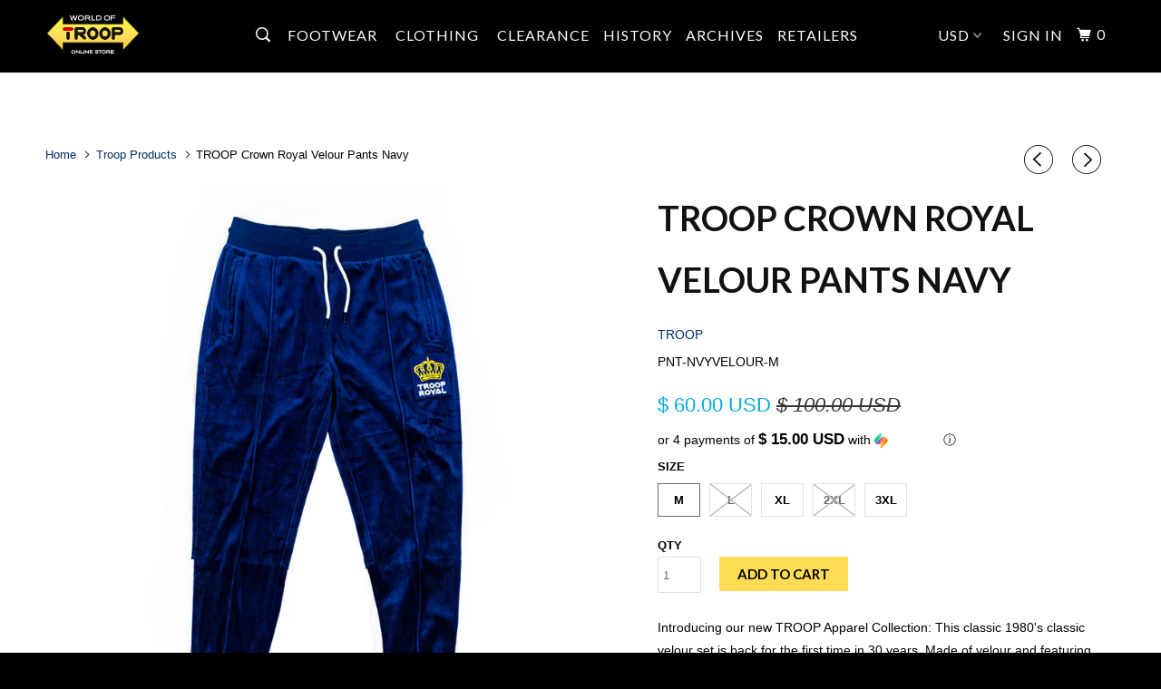

--- FILE ---
content_type: text/html; charset=utf-8
request_url: https://shop.worldoftroop.com/collections/all/products/troop-crown-royal-velour-pants-navy
body_size: 25764
content:
<!DOCTYPE html>
<!--[if lt IE 7 ]><html class="ie ie6" lang="en"> <![endif]-->
<!--[if IE 7 ]><html class="ie ie7" lang="en"> <![endif]-->
<!--[if IE 8 ]><html class="ie ie8" lang="en"> <![endif]-->
<!--[if IE 9 ]><html class="ie ie9" lang="en"> <![endif]-->
<!--[if (gte IE 10)|!(IE)]><!--><html lang="en"> <!--<![endif]-->
  <head>
  <link
  rel="stylesheet"
  href="https://cdn.orderprotection.com/widget/shopify/5.4.4/style.css"
/>

  <meta name="google-site-verification" content="b8pdCNj8ohHZKSWK-Iy-3LawLGU5bEVXrJCVJ8BcPbA" />
    <meta charset="utf-8">
    <meta http-equiv="cleartype" content="on">
    <meta name="robots" content="index,follow">

    
    <title>TROOP Crown Royal Velour Pants Navy - World of Troop</title>

    
      <meta name="description" content="Introducing our new TROOP Apparel Collection: This classic 1980&#39;s classic velour set is back for the first time in 30 years. Made of velour and featuring detailed striping and logos, these pants are sure to turn heads. Matching Jacket available separately.  Available in sizes M-3XL Color: Navy/White Style #: 832372-410" />
    

    <!-- Custom Fonts -->
    
      <link href="//fonts.googleapis.com/css?family=.|Lato:light,normal,bold|Lato:light,normal,bold|Poppins:light,normal,bold|" rel="stylesheet" type="text/css" />
    

    

<meta name="author" content="World of Troop">
<meta property="og:url" content="https://shop.worldoftroop.com/products/troop-crown-royal-velour-pants-navy">
<meta property="og:site_name" content="World of Troop">


  <meta property="og:type" content="product">
  <meta property="og:title" content="TROOP Crown Royal Velour Pants Navy">
  
    <meta property="og:image" content="http://shop.worldoftroop.com/cdn/shop/products/Troop_October-12_e5da55e2-c362-4a1a-8c26-13c35b6a1e5a_600x.jpg?v=1762525595">
    <meta property="og:image:secure_url" content="https://shop.worldoftroop.com/cdn/shop/products/Troop_October-12_e5da55e2-c362-4a1a-8c26-13c35b6a1e5a_600x.jpg?v=1762525595">
    
  
    <meta property="og:image" content="http://shop.worldoftroop.com/cdn/shop/products/Troop_October-13_fb265b8e-528f-45fe-9514-1ac6f3d49ee6_600x.jpg?v=1539186344">
    <meta property="og:image:secure_url" content="https://shop.worldoftroop.com/cdn/shop/products/Troop_October-13_fb265b8e-528f-45fe-9514-1ac6f3d49ee6_600x.jpg?v=1539186344">
    
  
  <meta property="og:price:amount" content="60.00">
  <meta property="og:price:currency" content="USD">


  <meta property="og:description" content="Introducing our new TROOP Apparel Collection: This classic 1980&#39;s classic velour set is back for the first time in 30 years. Made of velour and featuring detailed striping and logos, these pants are sure to turn heads. Matching Jacket available separately.  Available in sizes M-3XL Color: Navy/White Style #: 832372-410">




  <meta name="twitter:site" content="@worldoftroop">

<meta name="twitter:card" content="summary">

  <meta name="twitter:title" content="TROOP Crown Royal Velour Pants Navy">
  <meta name="twitter:description" content="Introducing our new TROOP Apparel Collection: This classic 1980&#39;s classic velour set is back for the first time in 30 years. Made of velour and featuring detailed striping and logos, these pants are sure to turn heads. Matching Jacket available separately.  Available in sizes M-3XL Color: Navy/White Style #: 832372-410   If using a CC/Debit Card, your shipping address MUST MATCH your bank billing address for the order to go through. If you use another address the order will be denied. You can use PayPal as your payment method to ship to a non billing address. Please allow up to 1-2 business days for orders to process and ship. Due to the limited nature of this product, there are no cancellations or order changes permitted once order is placed.  All orders subject to availability. We reserve the right to limit">
  <meta name="twitter:image" content="https://shop.worldoftroop.com/cdn/shop/products/Troop_October-12_e5da55e2-c362-4a1a-8c26-13c35b6a1e5a_240x.jpg?v=1762525595">
  <meta name="twitter:image:width" content="240">
  <meta name="twitter:image:height" content="240">



    
      <link rel="prev" href="/collections/all/products/troop-double-diamond-velour-jacket">
    
    
      <link rel="next" href="/collections/all/products/troop-og-eagle-track-pants-navy">
    

    <!-- Mobile Specific Metas -->
    <meta name="HandheldFriendly" content="True">
    <meta name="MobileOptimized" content="320">
    <meta name="viewport" content="width=device-width,initial-scale=1">
    <meta name="theme-color" content="#ffffff">

    <!-- Stylesheets for Parallax 3.3.1 -->
    <link href="//shop.worldoftroop.com/cdn/shop/t/7/assets/styles.scss.css?v=34646029285547538891700061792" rel="stylesheet" type="text/css" media="all" />

    
      <link rel="shortcut icon" type="image/x-icon" href="//shop.worldoftroop.com/cdn/shop/t/7/assets/favicon.png?v=50111094038659773021637734611">
    

    <link rel="canonical" href="https://shop.worldoftroop.com/products/troop-crown-royal-velour-pants-navy" />

    

    <script src="//shop.worldoftroop.com/cdn/shop/t/7/assets/app.js?v=8430070811607205831637734637" type="text/javascript"></script>

    <!--[if lte IE 8]>
      <link href="//shop.worldoftroop.com/cdn/shop/t/7/assets/ie.css?v=1024305471161636101637734636" rel="stylesheet" type="text/css" media="all" />
      <script src="//shop.worldoftroop.com/cdn/shop/t/7/assets/skrollr.ie.js?v=116292453382836155221637734624" type="text/javascript"></script>
    <![endif]-->

    <script>window.performance && window.performance.mark && window.performance.mark('shopify.content_for_header.start');</script><meta id="shopify-digital-wallet" name="shopify-digital-wallet" content="/8148853/digital_wallets/dialog">
<meta name="shopify-checkout-api-token" content="175887fb070738015a6814603262f1ce">
<meta id="in-context-paypal-metadata" data-shop-id="8148853" data-venmo-supported="false" data-environment="production" data-locale="en_US" data-paypal-v4="true" data-currency="USD">
<link rel="alternate" type="application/json+oembed" href="https://shop.worldoftroop.com/products/troop-crown-royal-velour-pants-navy.oembed">
<script async="async" src="/checkouts/internal/preloads.js?locale=en-US"></script>
<link rel="preconnect" href="https://shop.app" crossorigin="anonymous">
<script async="async" src="https://shop.app/checkouts/internal/preloads.js?locale=en-US&shop_id=8148853" crossorigin="anonymous"></script>
<script id="shopify-features" type="application/json">{"accessToken":"175887fb070738015a6814603262f1ce","betas":["rich-media-storefront-analytics"],"domain":"shop.worldoftroop.com","predictiveSearch":true,"shopId":8148853,"locale":"en"}</script>
<script>var Shopify = Shopify || {};
Shopify.shop = "worldoftroop.myshopify.com";
Shopify.locale = "en";
Shopify.currency = {"active":"USD","rate":"1.0"};
Shopify.country = "US";
Shopify.theme = {"name":"theme-export-troop-brand-myshopify-com OP","id":129108246761,"schema_name":"Parallax","schema_version":"3.3.1","theme_store_id":null,"role":"main"};
Shopify.theme.handle = "null";
Shopify.theme.style = {"id":null,"handle":null};
Shopify.cdnHost = "shop.worldoftroop.com/cdn";
Shopify.routes = Shopify.routes || {};
Shopify.routes.root = "/";</script>
<script type="module">!function(o){(o.Shopify=o.Shopify||{}).modules=!0}(window);</script>
<script>!function(o){function n(){var o=[];function n(){o.push(Array.prototype.slice.apply(arguments))}return n.q=o,n}var t=o.Shopify=o.Shopify||{};t.loadFeatures=n(),t.autoloadFeatures=n()}(window);</script>
<script>
  window.ShopifyPay = window.ShopifyPay || {};
  window.ShopifyPay.apiHost = "shop.app\/pay";
  window.ShopifyPay.redirectState = null;
</script>
<script id="shop-js-analytics" type="application/json">{"pageType":"product"}</script>
<script defer="defer" async type="module" src="//shop.worldoftroop.com/cdn/shopifycloud/shop-js/modules/v2/client.init-shop-cart-sync_C5BV16lS.en.esm.js"></script>
<script defer="defer" async type="module" src="//shop.worldoftroop.com/cdn/shopifycloud/shop-js/modules/v2/chunk.common_CygWptCX.esm.js"></script>
<script type="module">
  await import("//shop.worldoftroop.com/cdn/shopifycloud/shop-js/modules/v2/client.init-shop-cart-sync_C5BV16lS.en.esm.js");
await import("//shop.worldoftroop.com/cdn/shopifycloud/shop-js/modules/v2/chunk.common_CygWptCX.esm.js");

  window.Shopify.SignInWithShop?.initShopCartSync?.({"fedCMEnabled":true,"windoidEnabled":true});

</script>
<script>
  window.Shopify = window.Shopify || {};
  if (!window.Shopify.featureAssets) window.Shopify.featureAssets = {};
  window.Shopify.featureAssets['shop-js'] = {"shop-cart-sync":["modules/v2/client.shop-cart-sync_ZFArdW7E.en.esm.js","modules/v2/chunk.common_CygWptCX.esm.js"],"init-fed-cm":["modules/v2/client.init-fed-cm_CmiC4vf6.en.esm.js","modules/v2/chunk.common_CygWptCX.esm.js"],"shop-button":["modules/v2/client.shop-button_tlx5R9nI.en.esm.js","modules/v2/chunk.common_CygWptCX.esm.js"],"shop-cash-offers":["modules/v2/client.shop-cash-offers_DOA2yAJr.en.esm.js","modules/v2/chunk.common_CygWptCX.esm.js","modules/v2/chunk.modal_D71HUcav.esm.js"],"init-windoid":["modules/v2/client.init-windoid_sURxWdc1.en.esm.js","modules/v2/chunk.common_CygWptCX.esm.js"],"shop-toast-manager":["modules/v2/client.shop-toast-manager_ClPi3nE9.en.esm.js","modules/v2/chunk.common_CygWptCX.esm.js"],"init-shop-email-lookup-coordinator":["modules/v2/client.init-shop-email-lookup-coordinator_B8hsDcYM.en.esm.js","modules/v2/chunk.common_CygWptCX.esm.js"],"init-shop-cart-sync":["modules/v2/client.init-shop-cart-sync_C5BV16lS.en.esm.js","modules/v2/chunk.common_CygWptCX.esm.js"],"avatar":["modules/v2/client.avatar_BTnouDA3.en.esm.js"],"pay-button":["modules/v2/client.pay-button_FdsNuTd3.en.esm.js","modules/v2/chunk.common_CygWptCX.esm.js"],"init-customer-accounts":["modules/v2/client.init-customer-accounts_DxDtT_ad.en.esm.js","modules/v2/client.shop-login-button_C5VAVYt1.en.esm.js","modules/v2/chunk.common_CygWptCX.esm.js","modules/v2/chunk.modal_D71HUcav.esm.js"],"init-shop-for-new-customer-accounts":["modules/v2/client.init-shop-for-new-customer-accounts_ChsxoAhi.en.esm.js","modules/v2/client.shop-login-button_C5VAVYt1.en.esm.js","modules/v2/chunk.common_CygWptCX.esm.js","modules/v2/chunk.modal_D71HUcav.esm.js"],"shop-login-button":["modules/v2/client.shop-login-button_C5VAVYt1.en.esm.js","modules/v2/chunk.common_CygWptCX.esm.js","modules/v2/chunk.modal_D71HUcav.esm.js"],"init-customer-accounts-sign-up":["modules/v2/client.init-customer-accounts-sign-up_CPSyQ0Tj.en.esm.js","modules/v2/client.shop-login-button_C5VAVYt1.en.esm.js","modules/v2/chunk.common_CygWptCX.esm.js","modules/v2/chunk.modal_D71HUcav.esm.js"],"shop-follow-button":["modules/v2/client.shop-follow-button_Cva4Ekp9.en.esm.js","modules/v2/chunk.common_CygWptCX.esm.js","modules/v2/chunk.modal_D71HUcav.esm.js"],"checkout-modal":["modules/v2/client.checkout-modal_BPM8l0SH.en.esm.js","modules/v2/chunk.common_CygWptCX.esm.js","modules/v2/chunk.modal_D71HUcav.esm.js"],"lead-capture":["modules/v2/client.lead-capture_Bi8yE_yS.en.esm.js","modules/v2/chunk.common_CygWptCX.esm.js","modules/v2/chunk.modal_D71HUcav.esm.js"],"shop-login":["modules/v2/client.shop-login_D6lNrXab.en.esm.js","modules/v2/chunk.common_CygWptCX.esm.js","modules/v2/chunk.modal_D71HUcav.esm.js"],"payment-terms":["modules/v2/client.payment-terms_CZxnsJam.en.esm.js","modules/v2/chunk.common_CygWptCX.esm.js","modules/v2/chunk.modal_D71HUcav.esm.js"]};
</script>
<script>(function() {
  var isLoaded = false;
  function asyncLoad() {
    if (isLoaded) return;
    isLoaded = true;
    var urls = ["\/\/secure.apps.shappify.com\/apps\/bundle\/generate_bundle.php?shop=worldoftroop.myshopify.com","https:\/\/instafeed.nfcube.com\/cdn\/e82a808ea64dc7e2268abe1949b2e9c4.js?shop=worldoftroop.myshopify.com","https:\/\/js.jilt.com\/storefront\/v1\/jilt.js?shop=worldoftroop.myshopify.com","https:\/\/chimpstatic.com\/mcjs-connected\/js\/users\/2b4d95c337c4daaf5c2cea691\/46004c6d6eaccf4bb930d1382.js?shop=worldoftroop.myshopify.com","https:\/\/bundles.boldapps.net\/bundles_install_check.js?shop=worldoftroop.myshopify.com","https:\/\/cdn.shopify.com\/s\/files\/1\/0033\/3538\/9233\/files\/12aug26paidd20_free.js?v=1597145129\u0026shop=worldoftroop.myshopify.com","https:\/\/cdn.shopify.com\/s\/files\/1\/0033\/3538\/9233\/files\/21unefreedfsfs.js?v=1592517566\u0026shop=worldoftroop.myshopify.com","https:\/\/shopify-widget.route.com\/shopify.widget.js?shop=worldoftroop.myshopify.com"];
    for (var i = 0; i < urls.length; i++) {
      var s = document.createElement('script');
      s.type = 'text/javascript';
      s.async = true;
      s.src = urls[i];
      var x = document.getElementsByTagName('script')[0];
      x.parentNode.insertBefore(s, x);
    }
  };
  if(window.attachEvent) {
    window.attachEvent('onload', asyncLoad);
  } else {
    window.addEventListener('load', asyncLoad, false);
  }
})();</script>
<script id="__st">var __st={"a":8148853,"offset":-18000,"reqid":"a7426661-fd65-4e8c-bb69-6417963b8dc2-1768810990","pageurl":"shop.worldoftroop.com\/collections\/all\/products\/troop-crown-royal-velour-pants-navy","u":"93baa545c293","p":"product","rtyp":"product","rid":1395881279537};</script>
<script>window.ShopifyPaypalV4VisibilityTracking = true;</script>
<script id="captcha-bootstrap">!function(){'use strict';const t='contact',e='account',n='new_comment',o=[[t,t],['blogs',n],['comments',n],[t,'customer']],c=[[e,'customer_login'],[e,'guest_login'],[e,'recover_customer_password'],[e,'create_customer']],r=t=>t.map((([t,e])=>`form[action*='/${t}']:not([data-nocaptcha='true']) input[name='form_type'][value='${e}']`)).join(','),a=t=>()=>t?[...document.querySelectorAll(t)].map((t=>t.form)):[];function s(){const t=[...o],e=r(t);return a(e)}const i='password',u='form_key',d=['recaptcha-v3-token','g-recaptcha-response','h-captcha-response',i],f=()=>{try{return window.sessionStorage}catch{return}},m='__shopify_v',_=t=>t.elements[u];function p(t,e,n=!1){try{const o=window.sessionStorage,c=JSON.parse(o.getItem(e)),{data:r}=function(t){const{data:e,action:n}=t;return t[m]||n?{data:e,action:n}:{data:t,action:n}}(c);for(const[e,n]of Object.entries(r))t.elements[e]&&(t.elements[e].value=n);n&&o.removeItem(e)}catch(o){console.error('form repopulation failed',{error:o})}}const l='form_type',E='cptcha';function T(t){t.dataset[E]=!0}const w=window,h=w.document,L='Shopify',v='ce_forms',y='captcha';let A=!1;((t,e)=>{const n=(g='f06e6c50-85a8-45c8-87d0-21a2b65856fe',I='https://cdn.shopify.com/shopifycloud/storefront-forms-hcaptcha/ce_storefront_forms_captcha_hcaptcha.v1.5.2.iife.js',D={infoText:'Protected by hCaptcha',privacyText:'Privacy',termsText:'Terms'},(t,e,n)=>{const o=w[L][v],c=o.bindForm;if(c)return c(t,g,e,D).then(n);var r;o.q.push([[t,g,e,D],n]),r=I,A||(h.body.append(Object.assign(h.createElement('script'),{id:'captcha-provider',async:!0,src:r})),A=!0)});var g,I,D;w[L]=w[L]||{},w[L][v]=w[L][v]||{},w[L][v].q=[],w[L][y]=w[L][y]||{},w[L][y].protect=function(t,e){n(t,void 0,e),T(t)},Object.freeze(w[L][y]),function(t,e,n,w,h,L){const[v,y,A,g]=function(t,e,n){const i=e?o:[],u=t?c:[],d=[...i,...u],f=r(d),m=r(i),_=r(d.filter((([t,e])=>n.includes(e))));return[a(f),a(m),a(_),s()]}(w,h,L),I=t=>{const e=t.target;return e instanceof HTMLFormElement?e:e&&e.form},D=t=>v().includes(t);t.addEventListener('submit',(t=>{const e=I(t);if(!e)return;const n=D(e)&&!e.dataset.hcaptchaBound&&!e.dataset.recaptchaBound,o=_(e),c=g().includes(e)&&(!o||!o.value);(n||c)&&t.preventDefault(),c&&!n&&(function(t){try{if(!f())return;!function(t){const e=f();if(!e)return;const n=_(t);if(!n)return;const o=n.value;o&&e.removeItem(o)}(t);const e=Array.from(Array(32),(()=>Math.random().toString(36)[2])).join('');!function(t,e){_(t)||t.append(Object.assign(document.createElement('input'),{type:'hidden',name:u})),t.elements[u].value=e}(t,e),function(t,e){const n=f();if(!n)return;const o=[...t.querySelectorAll(`input[type='${i}']`)].map((({name:t})=>t)),c=[...d,...o],r={};for(const[a,s]of new FormData(t).entries())c.includes(a)||(r[a]=s);n.setItem(e,JSON.stringify({[m]:1,action:t.action,data:r}))}(t,e)}catch(e){console.error('failed to persist form',e)}}(e),e.submit())}));const S=(t,e)=>{t&&!t.dataset[E]&&(n(t,e.some((e=>e===t))),T(t))};for(const o of['focusin','change'])t.addEventListener(o,(t=>{const e=I(t);D(e)&&S(e,y())}));const B=e.get('form_key'),M=e.get(l),P=B&&M;t.addEventListener('DOMContentLoaded',(()=>{const t=y();if(P)for(const e of t)e.elements[l].value===M&&p(e,B);[...new Set([...A(),...v().filter((t=>'true'===t.dataset.shopifyCaptcha))])].forEach((e=>S(e,t)))}))}(h,new URLSearchParams(w.location.search),n,t,e,['guest_login'])})(!0,!0)}();</script>
<script integrity="sha256-4kQ18oKyAcykRKYeNunJcIwy7WH5gtpwJnB7kiuLZ1E=" data-source-attribution="shopify.loadfeatures" defer="defer" src="//shop.worldoftroop.com/cdn/shopifycloud/storefront/assets/storefront/load_feature-a0a9edcb.js" crossorigin="anonymous"></script>
<script crossorigin="anonymous" defer="defer" src="//shop.worldoftroop.com/cdn/shopifycloud/storefront/assets/shopify_pay/storefront-65b4c6d7.js?v=20250812"></script>
<script data-source-attribution="shopify.dynamic_checkout.dynamic.init">var Shopify=Shopify||{};Shopify.PaymentButton=Shopify.PaymentButton||{isStorefrontPortableWallets:!0,init:function(){window.Shopify.PaymentButton.init=function(){};var t=document.createElement("script");t.src="https://shop.worldoftroop.com/cdn/shopifycloud/portable-wallets/latest/portable-wallets.en.js",t.type="module",document.head.appendChild(t)}};
</script>
<script data-source-attribution="shopify.dynamic_checkout.buyer_consent">
  function portableWalletsHideBuyerConsent(e){var t=document.getElementById("shopify-buyer-consent"),n=document.getElementById("shopify-subscription-policy-button");t&&n&&(t.classList.add("hidden"),t.setAttribute("aria-hidden","true"),n.removeEventListener("click",e))}function portableWalletsShowBuyerConsent(e){var t=document.getElementById("shopify-buyer-consent"),n=document.getElementById("shopify-subscription-policy-button");t&&n&&(t.classList.remove("hidden"),t.removeAttribute("aria-hidden"),n.addEventListener("click",e))}window.Shopify?.PaymentButton&&(window.Shopify.PaymentButton.hideBuyerConsent=portableWalletsHideBuyerConsent,window.Shopify.PaymentButton.showBuyerConsent=portableWalletsShowBuyerConsent);
</script>
<script data-source-attribution="shopify.dynamic_checkout.cart.bootstrap">document.addEventListener("DOMContentLoaded",(function(){function t(){return document.querySelector("shopify-accelerated-checkout-cart, shopify-accelerated-checkout")}if(t())Shopify.PaymentButton.init();else{new MutationObserver((function(e,n){t()&&(Shopify.PaymentButton.init(),n.disconnect())})).observe(document.body,{childList:!0,subtree:!0})}}));
</script>
<link id="shopify-accelerated-checkout-styles" rel="stylesheet" media="screen" href="https://shop.worldoftroop.com/cdn/shopifycloud/portable-wallets/latest/accelerated-checkout-backwards-compat.css" crossorigin="anonymous">
<style id="shopify-accelerated-checkout-cart">
        #shopify-buyer-consent {
  margin-top: 1em;
  display: inline-block;
  width: 100%;
}

#shopify-buyer-consent.hidden {
  display: none;
}

#shopify-subscription-policy-button {
  background: none;
  border: none;
  padding: 0;
  text-decoration: underline;
  font-size: inherit;
  cursor: pointer;
}

#shopify-subscription-policy-button::before {
  box-shadow: none;
}

      </style>

<script>window.performance && window.performance.mark && window.performance.mark('shopify.content_for_header.end');</script>
<script>
          var currentScript = document.currentScript || document.scripts[document.scripts.length - 1];
          var boldVariantIds =[12514646196273,12514646229041,12514646261809,12514646294577,12514646327345];
          var boldProductHandle ="troop-crown-royal-velour-pants-navy";
          var BOLD = BOLD || {};
          BOLD.products = BOLD.products || {};
          BOLD.variant_lookup = BOLD.variant_lookup || {};
          if (window.BOLD && !BOLD.common) {
              BOLD.common = BOLD.common || {};
              BOLD.common.Shopify = BOLD.common.Shopify || {};
              window.BOLD.common.Shopify.products = window.BOLD.common.Shopify.products || {};
              window.BOLD.common.Shopify.variants = window.BOLD.common.Shopify.variants || {};
              window.BOLD.common.Shopify.handles = window.BOLD.common.Shopify.handles || {};
              window.BOLD.common.Shopify.saveProduct = function (handle, product) {
                  if (typeof handle === 'string' && typeof window.BOLD.common.Shopify.products[handle] === 'undefined') {
                      if (typeof product === 'number') {
                          window.BOLD.common.Shopify.handles[product] = handle;
                          product = { id: product };
                      }
                      window.BOLD.common.Shopify.products[handle] = product;
                  }
              };
              window.BOLD.common.Shopify.saveVariant = function (variant_id, variant) {
                  if (typeof variant_id === 'number' && typeof window.BOLD.common.Shopify.variants[variant_id] === 'undefined') {
                      window.BOLD.common.Shopify.variants[variant_id] = variant;
                  }
              };
          }

          for (var boldIndex = 0; boldIndex < boldVariantIds.length; boldIndex = boldIndex + 1) {
            BOLD.variant_lookup[boldVariantIds[boldIndex]] = boldProductHandle;
          }

          BOLD.products[boldProductHandle] ={
    "id":1395881279537,
    "title":"TROOP Crown Royal Velour Pants Navy","handle":"troop-crown-royal-velour-pants-navy",
    "description":"\u003cmeta charset=\"utf-8\"\u003e\n\u003cp\u003eIntroducing our new TROOP Apparel Collection: This classic 1980's classic velour set is back for the first time in 30 years. Made of velour and featuring detailed striping and logos, these pants are sure to turn heads. Matching Jacket available separately.  Available in sizes M-3XL\u003c\/p\u003e\n\u003cp\u003eColor: Navy\/White\u003c\/p\u003e\n\u003cp\u003eStyle #: 832372-410\u003c\/p\u003e\n\u003cp\u003e \u003c\/p\u003e\n\u003cp\u003e\u003cspan style=\"color: #ff0000;\"\u003e\u003cstrong\u003eIf using a CC\/Debit Card, your shipping address MUST MATCH your bank billing address for the order to go through. If you use another address the order will be denied. You can use PayPal as your payment method to ship to a non billing address. Please allow up to 1-2 business days for orders to process and ship. Due to the limited nature of this product, there are no cancellations or order changes permitted once order is placed.  All orders subject to availability. We reserve the right to limit quantities. All sales final.\u003c\/strong\u003e\u003c\/span\u003e\u003c\/p\u003e",
    "published_at":"2018-09-26T10:20:10",
    "created_at":"2018-09-24T12:00:21",
    "vendor":"TROOP",
    "type":"jackets",
    "tags":["clearance","men","track pants","track suits","troop","troop clothing","VELOUR"],
    "price":6000,
    "price_min":6000,
    "price_max":6000,
    "price_varies":false,
    "compare_at_price":10000,
    "compare_at_price_min":10000,
    "compare_at_price_max":10000,
    "compare_at_price_varies":false,
    "all_variant_ids":[12514646196273,12514646229041,12514646261809,12514646294577,12514646327345],
    "variants":[

{
  "id":12514646196273,
  "product_id":1395881279537,
  "product_handle":"troop-crown-royal-velour-pants-navy",
  "title":"M",
  "option1":"M",
  "option2":null,
  "option3":null,
  "sku":"PNT-NVYVELOUR-M",
  "requires_shipping":true,
  "taxable":false,
  "featured_image":null,"image_id":null,
  "available":true,
  "name":"TROOP Crown Royal Velour Pants Navy - M",
  "options":["M"],
  "price":6000,
  "weight":408,
  "compare_at_price":10000,
  "inventory_quantity":39,
  "inventory_management":"shopify",
  "inventory_policy":"deny",
  "inventory_in_cart":0,
  "inventory_remaining":39,
  "incoming":false,
  "next_incoming_date":null,
  "taxable":false,
  "barcode":""
},

{
  "id":12514646229041,
  "product_id":1395881279537,
  "product_handle":"troop-crown-royal-velour-pants-navy",
  "title":"L",
  "option1":"L",
  "option2":null,
  "option3":null,
  "sku":"PNT-NVYVELOUR-L",
  "requires_shipping":true,
  "taxable":false,
  "featured_image":null,"image_id":null,
  "available":false,
  "name":"TROOP Crown Royal Velour Pants Navy - L",
  "options":["L"],
  "price":6000,
  "weight":408,
  "compare_at_price":10000,
  "inventory_quantity":0,
  "inventory_management":"shopify",
  "inventory_policy":"deny",
  "inventory_in_cart":0,
  "inventory_remaining":0,
  "incoming":false,
  "next_incoming_date":null,
  "taxable":false,
  "barcode":""
},

{
  "id":12514646261809,
  "product_id":1395881279537,
  "product_handle":"troop-crown-royal-velour-pants-navy",
  "title":"XL",
  "option1":"XL",
  "option2":null,
  "option3":null,
  "sku":"PNT-NVYVELOUR-XL",
  "requires_shipping":true,
  "taxable":false,
  "featured_image":null,"image_id":null,
  "available":true,
  "name":"TROOP Crown Royal Velour Pants Navy - XL",
  "options":["XL"],
  "price":6000,
  "weight":408,
  "compare_at_price":10000,
  "inventory_quantity":19,
  "inventory_management":"shopify",
  "inventory_policy":"deny",
  "inventory_in_cart":0,
  "inventory_remaining":19,
  "incoming":false,
  "next_incoming_date":null,
  "taxable":false,
  "barcode":""
},

{
  "id":12514646294577,
  "product_id":1395881279537,
  "product_handle":"troop-crown-royal-velour-pants-navy",
  "title":"2XL",
  "option1":"2XL",
  "option2":null,
  "option3":null,
  "sku":"PNT-NVYVELOUR-2XL",
  "requires_shipping":true,
  "taxable":false,
  "featured_image":null,"image_id":null,
  "available":false,
  "name":"TROOP Crown Royal Velour Pants Navy - 2XL",
  "options":["2XL"],
  "price":6000,
  "weight":408,
  "compare_at_price":10000,
  "inventory_quantity":0,
  "inventory_management":"shopify",
  "inventory_policy":"deny",
  "inventory_in_cart":0,
  "inventory_remaining":0,
  "incoming":false,
  "next_incoming_date":null,
  "taxable":false,
  "barcode":""
},

{
  "id":12514646327345,
  "product_id":1395881279537,
  "product_handle":"troop-crown-royal-velour-pants-navy",
  "title":"3XL",
  "option1":"3XL",
  "option2":null,
  "option3":null,
  "sku":"PNT-NVYVELOUR-3XL",
  "requires_shipping":true,
  "taxable":false,
  "featured_image":null,"image_id":null,
  "available":true,
  "name":"TROOP Crown Royal Velour Pants Navy - 3XL",
  "options":["3XL"],
  "price":6000,
  "weight":408,
  "compare_at_price":10000,
  "inventory_quantity":8,
  "inventory_management":"shopify",
  "inventory_policy":"deny",
  "inventory_in_cart":0,
  "inventory_remaining":8,
  "incoming":false,
  "next_incoming_date":null,
  "taxable":false,
  "barcode":""
}],
    "available":true,"images":["\/\/shop.worldoftroop.com\/cdn\/shop\/products\/Troop_October-12_e5da55e2-c362-4a1a-8c26-13c35b6a1e5a.jpg?v=1762525595","\/\/shop.worldoftroop.com\/cdn\/shop\/products\/Troop_October-13_fb265b8e-528f-45fe-9514-1ac6f3d49ee6.jpg?v=1539186344"],"featured_image":"\/\/shop.worldoftroop.com\/cdn\/shop\/products\/Troop_October-12_e5da55e2-c362-4a1a-8c26-13c35b6a1e5a.jpg?v=1762525595",
    "options":["Size"],
    "url":"\/products\/troop-crown-royal-velour-pants-navy"};var boldCSPMetafields = {};
          var boldTempProduct ={"id":1395881279537,"title":"TROOP Crown Royal Velour Pants Navy","handle":"troop-crown-royal-velour-pants-navy","description":"\u003cmeta charset=\"utf-8\"\u003e\n\u003cp\u003eIntroducing our new TROOP Apparel Collection: This classic 1980's classic velour set is back for the first time in 30 years. Made of velour and featuring detailed striping and logos, these pants are sure to turn heads. Matching Jacket available separately.  Available in sizes M-3XL\u003c\/p\u003e\n\u003cp\u003eColor: Navy\/White\u003c\/p\u003e\n\u003cp\u003eStyle #: 832372-410\u003c\/p\u003e\n\u003cp\u003e \u003c\/p\u003e\n\u003cp\u003e\u003cspan style=\"color: #ff0000;\"\u003e\u003cstrong\u003eIf using a CC\/Debit Card, your shipping address MUST MATCH your bank billing address for the order to go through. If you use another address the order will be denied. You can use PayPal as your payment method to ship to a non billing address. Please allow up to 1-2 business days for orders to process and ship. Due to the limited nature of this product, there are no cancellations or order changes permitted once order is placed.  All orders subject to availability. We reserve the right to limit quantities. All sales final.\u003c\/strong\u003e\u003c\/span\u003e\u003c\/p\u003e","published_at":"2018-09-26T10:20:10-04:00","created_at":"2018-09-24T12:00:21-04:00","vendor":"TROOP","type":"jackets","tags":["clearance","men","track pants","track suits","troop","troop clothing","VELOUR"],"price":6000,"price_min":6000,"price_max":6000,"available":true,"price_varies":false,"compare_at_price":10000,"compare_at_price_min":10000,"compare_at_price_max":10000,"compare_at_price_varies":false,"variants":[{"id":12514646196273,"title":"M","option1":"M","option2":null,"option3":null,"sku":"PNT-NVYVELOUR-M","requires_shipping":true,"taxable":false,"featured_image":null,"available":true,"name":"TROOP Crown Royal Velour Pants Navy - M","public_title":"M","options":["M"],"price":6000,"weight":408,"compare_at_price":10000,"inventory_quantity":20,"inventory_management":"shopify","inventory_policy":"deny","barcode":"","requires_selling_plan":false,"selling_plan_allocations":[]},{"id":12514646229041,"title":"L","option1":"L","option2":null,"option3":null,"sku":"PNT-NVYVELOUR-L","requires_shipping":true,"taxable":false,"featured_image":null,"available":false,"name":"TROOP Crown Royal Velour Pants Navy - L","public_title":"L","options":["L"],"price":6000,"weight":408,"compare_at_price":10000,"inventory_quantity":0,"inventory_management":"shopify","inventory_policy":"deny","barcode":"","requires_selling_plan":false,"selling_plan_allocations":[]},{"id":12514646261809,"title":"XL","option1":"XL","option2":null,"option3":null,"sku":"PNT-NVYVELOUR-XL","requires_shipping":true,"taxable":false,"featured_image":null,"available":true,"name":"TROOP Crown Royal Velour Pants Navy - XL","public_title":"XL","options":["XL"],"price":6000,"weight":408,"compare_at_price":10000,"inventory_quantity":19,"inventory_management":"shopify","inventory_policy":"deny","barcode":"","requires_selling_plan":false,"selling_plan_allocations":[]},{"id":12514646294577,"title":"2XL","option1":"2XL","option2":null,"option3":null,"sku":"PNT-NVYVELOUR-2XL","requires_shipping":true,"taxable":false,"featured_image":null,"available":false,"name":"TROOP Crown Royal Velour Pants Navy - 2XL","public_title":"2XL","options":["2XL"],"price":6000,"weight":408,"compare_at_price":10000,"inventory_quantity":0,"inventory_management":"shopify","inventory_policy":"deny","barcode":"","requires_selling_plan":false,"selling_plan_allocations":[]},{"id":12514646327345,"title":"3XL","option1":"3XL","option2":null,"option3":null,"sku":"PNT-NVYVELOUR-3XL","requires_shipping":true,"taxable":false,"featured_image":null,"available":true,"name":"TROOP Crown Royal Velour Pants Navy - 3XL","public_title":"3XL","options":["3XL"],"price":6000,"weight":408,"compare_at_price":10000,"inventory_quantity":8,"inventory_management":"shopify","inventory_policy":"deny","barcode":"","requires_selling_plan":false,"selling_plan_allocations":[]}],"images":["\/\/shop.worldoftroop.com\/cdn\/shop\/products\/Troop_October-12_e5da55e2-c362-4a1a-8c26-13c35b6a1e5a.jpg?v=1762525595","\/\/shop.worldoftroop.com\/cdn\/shop\/products\/Troop_October-13_fb265b8e-528f-45fe-9514-1ac6f3d49ee6.jpg?v=1539186344"],"featured_image":"\/\/shop.worldoftroop.com\/cdn\/shop\/products\/Troop_October-12_e5da55e2-c362-4a1a-8c26-13c35b6a1e5a.jpg?v=1762525595","options":["Size"],"media":[{"alt":null,"id":2654580473991,"position":1,"preview_image":{"aspect_ratio":1.0,"height":1000,"width":1000,"src":"\/\/shop.worldoftroop.com\/cdn\/shop\/products\/Troop_October-12_e5da55e2-c362-4a1a-8c26-13c35b6a1e5a.jpg?v=1762525595"},"aspect_ratio":1.0,"height":1000,"media_type":"image","src":"\/\/shop.worldoftroop.com\/cdn\/shop\/products\/Troop_October-12_e5da55e2-c362-4a1a-8c26-13c35b6a1e5a.jpg?v=1762525595","width":1000},{"alt":null,"id":2654580506759,"position":2,"preview_image":{"aspect_ratio":1.0,"height":1000,"width":1000,"src":"\/\/shop.worldoftroop.com\/cdn\/shop\/products\/Troop_October-13_fb265b8e-528f-45fe-9514-1ac6f3d49ee6.jpg?v=1539186344"},"aspect_ratio":1.0,"height":1000,"media_type":"image","src":"\/\/shop.worldoftroop.com\/cdn\/shop\/products\/Troop_October-13_fb265b8e-528f-45fe-9514-1ac6f3d49ee6.jpg?v=1539186344","width":1000}],"requires_selling_plan":false,"selling_plan_groups":[],"content":"\u003cmeta charset=\"utf-8\"\u003e\n\u003cp\u003eIntroducing our new TROOP Apparel Collection: This classic 1980's classic velour set is back for the first time in 30 years. Made of velour and featuring detailed striping and logos, these pants are sure to turn heads. Matching Jacket available separately.  Available in sizes M-3XL\u003c\/p\u003e\n\u003cp\u003eColor: Navy\/White\u003c\/p\u003e\n\u003cp\u003eStyle #: 832372-410\u003c\/p\u003e\n\u003cp\u003e \u003c\/p\u003e\n\u003cp\u003e\u003cspan style=\"color: #ff0000;\"\u003e\u003cstrong\u003eIf using a CC\/Debit Card, your shipping address MUST MATCH your bank billing address for the order to go through. If you use another address the order will be denied. You can use PayPal as your payment method to ship to a non billing address. Please allow up to 1-2 business days for orders to process and ship. Due to the limited nature of this product, there are no cancellations or order changes permitted once order is placed.  All orders subject to availability. We reserve the right to limit quantities. All sales final.\u003c\/strong\u003e\u003c\/span\u003e\u003c\/p\u003e"};
          var bold_rp =[{},{},{},{},{}];
          if(boldTempProduct){
            window.BOLD.common.Shopify.saveProduct(boldTempProduct.handle, boldTempProduct.id);
            for (var boldIndex = 0; boldTempProduct && boldIndex < boldTempProduct.variants.length; boldIndex = boldIndex + 1){
              var rp_group_id = bold_rp[boldIndex].rp_group_id ? '' + bold_rp[boldIndex].rp_group_id : '';
              window.BOLD.common.Shopify.saveVariant(
                  boldTempProduct.variants[boldIndex].id,
                  {
                    product_id: boldTempProduct.id,
                    product_handle: boldTempProduct.handle,
                    price: boldTempProduct.variants[boldIndex].price,
                    group_id: rp_group_id,
                    csp_metafield: boldCSPMetafields[boldTempProduct.variants[boldIndex].id]
                  }
              );
            }
          }

          currentScript.parentNode.removeChild(currentScript);
        </script><script>window.BOLD = window.BOLD || {};
    window.BOLD.common = window.BOLD.common || {};
    window.BOLD.common.Shopify = window.BOLD.common.Shopify || {};
    window.BOLD.common.Shopify.shop = {
      domain: 'shop.worldoftroop.com',
      permanent_domain: 'worldoftroop.myshopify.com',
      url: 'https://shop.worldoftroop.com',
      secure_url: 'https://shop.worldoftroop.com',
      money_format: "$ {{amount}}",
      currency: "USD"
    };
    window.BOLD.common.Shopify.customer = {
      id: null,
      tags: null,
    };
    window.BOLD.common.Shopify.cart = {"note":null,"attributes":{},"original_total_price":0,"total_price":0,"total_discount":0,"total_weight":0.0,"item_count":0,"items":[],"requires_shipping":false,"currency":"USD","items_subtotal_price":0,"cart_level_discount_applications":[],"checkout_charge_amount":0};
    window.BOLD.common.template = 'product';window.BOLD.common.Shopify.formatMoney = function(money, format) {
        function n(t, e) {
            return "undefined" == typeof t ? e : t
        }
        function r(t, e, r, i) {
            if (e = n(e, 2),
                r = n(r, ","),
                i = n(i, "."),
            isNaN(t) || null == t)
                return 0;
            t = (t / 100).toFixed(e);
            var o = t.split(".")
                , a = o[0].replace(/(\d)(?=(\d\d\d)+(?!\d))/g, "$1" + r)
                , s = o[1] ? i + o[1] : "";
            return a + s
        }
        "string" == typeof money && (money = money.replace(".", ""));
        var i = ""
            , o = /\{\{\s*(\w+)\s*\}\}/
            , a = format || window.BOLD.common.Shopify.shop.money_format || window.Shopify.money_format || "$ {{ amount }}";
        switch (a.match(o)[1]) {
            case "amount":
                i = r(money, 2, ",", ".");
                break;
            case "amount_no_decimals":
                i = r(money, 0, ",", ".");
                break;
            case "amount_with_comma_separator":
                i = r(money, 2, ".", ",");
                break;
            case "amount_no_decimals_with_comma_separator":
                i = r(money, 0, ".", ",");
                break;
            case "amount_with_space_separator":
                i = r(money, 2, " ", ",");
                break;
            case "amount_no_decimals_with_space_separator":
                i = r(money, 0, " ", ",");
                break;
            case "amount_with_apostrophe_separator":
                i = r(money, 2, "'", ".");
                break;
        }
        return a.replace(o, i);
    };
    window.BOLD.common.Shopify.saveProduct = function (handle, product) {
      if (typeof handle === 'string' && typeof window.BOLD.common.Shopify.products[handle] === 'undefined') {
        if (typeof product === 'number') {
          window.BOLD.common.Shopify.handles[product] = handle;
          product = { id: product };
        }
        window.BOLD.common.Shopify.products[handle] = product;
      }
    };
    window.BOLD.common.Shopify.saveVariant = function (variant_id, variant) {
      if (typeof variant_id === 'number' && typeof window.BOLD.common.Shopify.variants[variant_id] === 'undefined') {
        window.BOLD.common.Shopify.variants[variant_id] = variant;
      }
    };window.BOLD.common.Shopify.products = window.BOLD.common.Shopify.products || {};
    window.BOLD.common.Shopify.variants = window.BOLD.common.Shopify.variants || {};
    window.BOLD.common.Shopify.handles = window.BOLD.common.Shopify.handles || {};window.BOLD.common.Shopify.handle = "troop-crown-royal-velour-pants-navy"
window.BOLD.common.Shopify.saveProduct("troop-crown-royal-velour-pants-navy", 1395881279537);window.BOLD.common.Shopify.saveVariant(12514646196273, { product_id: 1395881279537, product_handle: "troop-crown-royal-velour-pants-navy", price: 6000, group_id: '', csp_metafield: {}});window.BOLD.common.Shopify.saveVariant(12514646229041, { product_id: 1395881279537, product_handle: "troop-crown-royal-velour-pants-navy", price: 6000, group_id: '', csp_metafield: {}});window.BOLD.common.Shopify.saveVariant(12514646261809, { product_id: 1395881279537, product_handle: "troop-crown-royal-velour-pants-navy", price: 6000, group_id: '', csp_metafield: {}});window.BOLD.common.Shopify.saveVariant(12514646294577, { product_id: 1395881279537, product_handle: "troop-crown-royal-velour-pants-navy", price: 6000, group_id: '', csp_metafield: {}});window.BOLD.common.Shopify.saveVariant(12514646327345, { product_id: 1395881279537, product_handle: "troop-crown-royal-velour-pants-navy", price: 6000, group_id: '', csp_metafield: {}});window.BOLD.apps_installed = {"Product Bundles":2} || {};window.BOLD.common.Shopify.metafields = window.BOLD.common.Shopify.metafields || {};window.BOLD.common.Shopify.metafields["bold_rp"] = {};window.BOLD.common.Shopify.metafields["bold_csp_defaults"] = {};window.BOLD.common.cacheParams = window.BOLD.common.cacheParams || {};
    window.BOLD.common.cacheParams.bundles = 1704766896;
</script><script src="https://bundles.boldapps.net/js/bundles.js" type="text/javascript"></script>
<link href="//shop.worldoftroop.com/cdn/shop/t/7/assets/bold-bundles.css?v=20299538810955892681701267289" rel="stylesheet" type="text/css" media="all" /><script type='text/javascript'>var jiltStorefrontParams = {"capture_email_on_add_to_cart":0,"platform":"shopify","popover_dismiss_message":"Your email and cart are saved so we can send you email reminders about this order.","shop_uuid":"a0009990-ea43-4116-8b30-f48934d60403"}; </script>
<!-- Global site tag (gtag.js) - Google Ads: 618937095 -->
<script async src="https://www.googletagmanager.com/gtag/js?id=AW-618937095"></script>
<script>
  window.dataLayer = window.dataLayer || [];
  function gtag(){dataLayer.push(arguments);}
  gtag('js', new Date());

  gtag('config', 'AW-618937095');
</script>
<!-- <script src="https://order-protection-widget.s3-us-west-1.amazonaws.com/op-badge.min.js"></script> -->
<script>(function(w,d,t,r,u){var f,n,i;w[u]=w[u]||[],f=function(){var o={ti:"56297169"};o.q=w[u],w[u]=new UET(o),w[u].push("pageLoad")},n=d.createElement(t),n.src=r,n.async=1,n.onload=n.onreadystatechange=function(){var s=this.readyState;s&&s!=="loaded"&&s!=="complete"||(f(),n.onload=n.onreadystatechange=null)},i=d.getElementsByTagName(t)[0],i.parentNode.insertBefore(n,i)})(window,document,"script","//bat.bing.com/bat.js","uetq");</script>
<link href="https://monorail-edge.shopifysvc.com" rel="dns-prefetch">
<script>(function(){if ("sendBeacon" in navigator && "performance" in window) {try {var session_token_from_headers = performance.getEntriesByType('navigation')[0].serverTiming.find(x => x.name == '_s').description;} catch {var session_token_from_headers = undefined;}var session_cookie_matches = document.cookie.match(/_shopify_s=([^;]*)/);var session_token_from_cookie = session_cookie_matches && session_cookie_matches.length === 2 ? session_cookie_matches[1] : "";var session_token = session_token_from_headers || session_token_from_cookie || "";function handle_abandonment_event(e) {var entries = performance.getEntries().filter(function(entry) {return /monorail-edge.shopifysvc.com/.test(entry.name);});if (!window.abandonment_tracked && entries.length === 0) {window.abandonment_tracked = true;var currentMs = Date.now();var navigation_start = performance.timing.navigationStart;var payload = {shop_id: 8148853,url: window.location.href,navigation_start,duration: currentMs - navigation_start,session_token,page_type: "product"};window.navigator.sendBeacon("https://monorail-edge.shopifysvc.com/v1/produce", JSON.stringify({schema_id: "online_store_buyer_site_abandonment/1.1",payload: payload,metadata: {event_created_at_ms: currentMs,event_sent_at_ms: currentMs}}));}}window.addEventListener('pagehide', handle_abandonment_event);}}());</script>
<script id="web-pixels-manager-setup">(function e(e,d,r,n,o){if(void 0===o&&(o={}),!Boolean(null===(a=null===(i=window.Shopify)||void 0===i?void 0:i.analytics)||void 0===a?void 0:a.replayQueue)){var i,a;window.Shopify=window.Shopify||{};var t=window.Shopify;t.analytics=t.analytics||{};var s=t.analytics;s.replayQueue=[],s.publish=function(e,d,r){return s.replayQueue.push([e,d,r]),!0};try{self.performance.mark("wpm:start")}catch(e){}var l=function(){var e={modern:/Edge?\/(1{2}[4-9]|1[2-9]\d|[2-9]\d{2}|\d{4,})\.\d+(\.\d+|)|Firefox\/(1{2}[4-9]|1[2-9]\d|[2-9]\d{2}|\d{4,})\.\d+(\.\d+|)|Chrom(ium|e)\/(9{2}|\d{3,})\.\d+(\.\d+|)|(Maci|X1{2}).+ Version\/(15\.\d+|(1[6-9]|[2-9]\d|\d{3,})\.\d+)([,.]\d+|)( \(\w+\)|)( Mobile\/\w+|) Safari\/|Chrome.+OPR\/(9{2}|\d{3,})\.\d+\.\d+|(CPU[ +]OS|iPhone[ +]OS|CPU[ +]iPhone|CPU IPhone OS|CPU iPad OS)[ +]+(15[._]\d+|(1[6-9]|[2-9]\d|\d{3,})[._]\d+)([._]\d+|)|Android:?[ /-](13[3-9]|1[4-9]\d|[2-9]\d{2}|\d{4,})(\.\d+|)(\.\d+|)|Android.+Firefox\/(13[5-9]|1[4-9]\d|[2-9]\d{2}|\d{4,})\.\d+(\.\d+|)|Android.+Chrom(ium|e)\/(13[3-9]|1[4-9]\d|[2-9]\d{2}|\d{4,})\.\d+(\.\d+|)|SamsungBrowser\/([2-9]\d|\d{3,})\.\d+/,legacy:/Edge?\/(1[6-9]|[2-9]\d|\d{3,})\.\d+(\.\d+|)|Firefox\/(5[4-9]|[6-9]\d|\d{3,})\.\d+(\.\d+|)|Chrom(ium|e)\/(5[1-9]|[6-9]\d|\d{3,})\.\d+(\.\d+|)([\d.]+$|.*Safari\/(?![\d.]+ Edge\/[\d.]+$))|(Maci|X1{2}).+ Version\/(10\.\d+|(1[1-9]|[2-9]\d|\d{3,})\.\d+)([,.]\d+|)( \(\w+\)|)( Mobile\/\w+|) Safari\/|Chrome.+OPR\/(3[89]|[4-9]\d|\d{3,})\.\d+\.\d+|(CPU[ +]OS|iPhone[ +]OS|CPU[ +]iPhone|CPU IPhone OS|CPU iPad OS)[ +]+(10[._]\d+|(1[1-9]|[2-9]\d|\d{3,})[._]\d+)([._]\d+|)|Android:?[ /-](13[3-9]|1[4-9]\d|[2-9]\d{2}|\d{4,})(\.\d+|)(\.\d+|)|Mobile Safari.+OPR\/([89]\d|\d{3,})\.\d+\.\d+|Android.+Firefox\/(13[5-9]|1[4-9]\d|[2-9]\d{2}|\d{4,})\.\d+(\.\d+|)|Android.+Chrom(ium|e)\/(13[3-9]|1[4-9]\d|[2-9]\d{2}|\d{4,})\.\d+(\.\d+|)|Android.+(UC? ?Browser|UCWEB|U3)[ /]?(15\.([5-9]|\d{2,})|(1[6-9]|[2-9]\d|\d{3,})\.\d+)\.\d+|SamsungBrowser\/(5\.\d+|([6-9]|\d{2,})\.\d+)|Android.+MQ{2}Browser\/(14(\.(9|\d{2,})|)|(1[5-9]|[2-9]\d|\d{3,})(\.\d+|))(\.\d+|)|K[Aa][Ii]OS\/(3\.\d+|([4-9]|\d{2,})\.\d+)(\.\d+|)/},d=e.modern,r=e.legacy,n=navigator.userAgent;return n.match(d)?"modern":n.match(r)?"legacy":"unknown"}(),u="modern"===l?"modern":"legacy",c=(null!=n?n:{modern:"",legacy:""})[u],f=function(e){return[e.baseUrl,"/wpm","/b",e.hashVersion,"modern"===e.buildTarget?"m":"l",".js"].join("")}({baseUrl:d,hashVersion:r,buildTarget:u}),m=function(e){var d=e.version,r=e.bundleTarget,n=e.surface,o=e.pageUrl,i=e.monorailEndpoint;return{emit:function(e){var a=e.status,t=e.errorMsg,s=(new Date).getTime(),l=JSON.stringify({metadata:{event_sent_at_ms:s},events:[{schema_id:"web_pixels_manager_load/3.1",payload:{version:d,bundle_target:r,page_url:o,status:a,surface:n,error_msg:t},metadata:{event_created_at_ms:s}}]});if(!i)return console&&console.warn&&console.warn("[Web Pixels Manager] No Monorail endpoint provided, skipping logging."),!1;try{return self.navigator.sendBeacon.bind(self.navigator)(i,l)}catch(e){}var u=new XMLHttpRequest;try{return u.open("POST",i,!0),u.setRequestHeader("Content-Type","text/plain"),u.send(l),!0}catch(e){return console&&console.warn&&console.warn("[Web Pixels Manager] Got an unhandled error while logging to Monorail."),!1}}}}({version:r,bundleTarget:l,surface:e.surface,pageUrl:self.location.href,monorailEndpoint:e.monorailEndpoint});try{o.browserTarget=l,function(e){var d=e.src,r=e.async,n=void 0===r||r,o=e.onload,i=e.onerror,a=e.sri,t=e.scriptDataAttributes,s=void 0===t?{}:t,l=document.createElement("script"),u=document.querySelector("head"),c=document.querySelector("body");if(l.async=n,l.src=d,a&&(l.integrity=a,l.crossOrigin="anonymous"),s)for(var f in s)if(Object.prototype.hasOwnProperty.call(s,f))try{l.dataset[f]=s[f]}catch(e){}if(o&&l.addEventListener("load",o),i&&l.addEventListener("error",i),u)u.appendChild(l);else{if(!c)throw new Error("Did not find a head or body element to append the script");c.appendChild(l)}}({src:f,async:!0,onload:function(){if(!function(){var e,d;return Boolean(null===(d=null===(e=window.Shopify)||void 0===e?void 0:e.analytics)||void 0===d?void 0:d.initialized)}()){var d=window.webPixelsManager.init(e)||void 0;if(d){var r=window.Shopify.analytics;r.replayQueue.forEach((function(e){var r=e[0],n=e[1],o=e[2];d.publishCustomEvent(r,n,o)})),r.replayQueue=[],r.publish=d.publishCustomEvent,r.visitor=d.visitor,r.initialized=!0}}},onerror:function(){return m.emit({status:"failed",errorMsg:"".concat(f," has failed to load")})},sri:function(e){var d=/^sha384-[A-Za-z0-9+/=]+$/;return"string"==typeof e&&d.test(e)}(c)?c:"",scriptDataAttributes:o}),m.emit({status:"loading"})}catch(e){m.emit({status:"failed",errorMsg:(null==e?void 0:e.message)||"Unknown error"})}}})({shopId: 8148853,storefrontBaseUrl: "https://shop.worldoftroop.com",extensionsBaseUrl: "https://extensions.shopifycdn.com/cdn/shopifycloud/web-pixels-manager",monorailEndpoint: "https://monorail-edge.shopifysvc.com/unstable/produce_batch",surface: "storefront-renderer",enabledBetaFlags: ["2dca8a86"],webPixelsConfigList: [{"id":"438960361","configuration":"{\"config\":\"{\\\"pixel_id\\\":\\\"G-MW751K9SD1\\\",\\\"gtag_events\\\":[{\\\"type\\\":\\\"purchase\\\",\\\"action_label\\\":\\\"G-MW751K9SD1\\\"},{\\\"type\\\":\\\"page_view\\\",\\\"action_label\\\":\\\"G-MW751K9SD1\\\"},{\\\"type\\\":\\\"view_item\\\",\\\"action_label\\\":\\\"G-MW751K9SD1\\\"},{\\\"type\\\":\\\"search\\\",\\\"action_label\\\":\\\"G-MW751K9SD1\\\"},{\\\"type\\\":\\\"add_to_cart\\\",\\\"action_label\\\":\\\"G-MW751K9SD1\\\"},{\\\"type\\\":\\\"begin_checkout\\\",\\\"action_label\\\":\\\"G-MW751K9SD1\\\"},{\\\"type\\\":\\\"add_payment_info\\\",\\\"action_label\\\":\\\"G-MW751K9SD1\\\"}],\\\"enable_monitoring_mode\\\":false}\"}","eventPayloadVersion":"v1","runtimeContext":"OPEN","scriptVersion":"b2a88bafab3e21179ed38636efcd8a93","type":"APP","apiClientId":1780363,"privacyPurposes":[],"dataSharingAdjustments":{"protectedCustomerApprovalScopes":["read_customer_address","read_customer_email","read_customer_name","read_customer_personal_data","read_customer_phone"]}},{"id":"159908073","configuration":"{\"pixel_id\":\"198268974233951\",\"pixel_type\":\"facebook_pixel\",\"metaapp_system_user_token\":\"-\"}","eventPayloadVersion":"v1","runtimeContext":"OPEN","scriptVersion":"ca16bc87fe92b6042fbaa3acc2fbdaa6","type":"APP","apiClientId":2329312,"privacyPurposes":["ANALYTICS","MARKETING","SALE_OF_DATA"],"dataSharingAdjustments":{"protectedCustomerApprovalScopes":["read_customer_address","read_customer_email","read_customer_name","read_customer_personal_data","read_customer_phone"]}},{"id":"shopify-app-pixel","configuration":"{}","eventPayloadVersion":"v1","runtimeContext":"STRICT","scriptVersion":"0450","apiClientId":"shopify-pixel","type":"APP","privacyPurposes":["ANALYTICS","MARKETING"]},{"id":"shopify-custom-pixel","eventPayloadVersion":"v1","runtimeContext":"LAX","scriptVersion":"0450","apiClientId":"shopify-pixel","type":"CUSTOM","privacyPurposes":["ANALYTICS","MARKETING"]}],isMerchantRequest: false,initData: {"shop":{"name":"World of Troop","paymentSettings":{"currencyCode":"USD"},"myshopifyDomain":"worldoftroop.myshopify.com","countryCode":"US","storefrontUrl":"https:\/\/shop.worldoftroop.com"},"customer":null,"cart":null,"checkout":null,"productVariants":[{"price":{"amount":60.0,"currencyCode":"USD"},"product":{"title":"TROOP Crown Royal Velour Pants Navy","vendor":"TROOP","id":"1395881279537","untranslatedTitle":"TROOP Crown Royal Velour Pants Navy","url":"\/products\/troop-crown-royal-velour-pants-navy","type":"jackets"},"id":"12514646196273","image":{"src":"\/\/shop.worldoftroop.com\/cdn\/shop\/products\/Troop_October-12_e5da55e2-c362-4a1a-8c26-13c35b6a1e5a.jpg?v=1762525595"},"sku":"PNT-NVYVELOUR-M","title":"M","untranslatedTitle":"M"},{"price":{"amount":60.0,"currencyCode":"USD"},"product":{"title":"TROOP Crown Royal Velour Pants Navy","vendor":"TROOP","id":"1395881279537","untranslatedTitle":"TROOP Crown Royal Velour Pants Navy","url":"\/products\/troop-crown-royal-velour-pants-navy","type":"jackets"},"id":"12514646229041","image":{"src":"\/\/shop.worldoftroop.com\/cdn\/shop\/products\/Troop_October-12_e5da55e2-c362-4a1a-8c26-13c35b6a1e5a.jpg?v=1762525595"},"sku":"PNT-NVYVELOUR-L","title":"L","untranslatedTitle":"L"},{"price":{"amount":60.0,"currencyCode":"USD"},"product":{"title":"TROOP Crown Royal Velour Pants Navy","vendor":"TROOP","id":"1395881279537","untranslatedTitle":"TROOP Crown Royal Velour Pants Navy","url":"\/products\/troop-crown-royal-velour-pants-navy","type":"jackets"},"id":"12514646261809","image":{"src":"\/\/shop.worldoftroop.com\/cdn\/shop\/products\/Troop_October-12_e5da55e2-c362-4a1a-8c26-13c35b6a1e5a.jpg?v=1762525595"},"sku":"PNT-NVYVELOUR-XL","title":"XL","untranslatedTitle":"XL"},{"price":{"amount":60.0,"currencyCode":"USD"},"product":{"title":"TROOP Crown Royal Velour Pants Navy","vendor":"TROOP","id":"1395881279537","untranslatedTitle":"TROOP Crown Royal Velour Pants Navy","url":"\/products\/troop-crown-royal-velour-pants-navy","type":"jackets"},"id":"12514646294577","image":{"src":"\/\/shop.worldoftroop.com\/cdn\/shop\/products\/Troop_October-12_e5da55e2-c362-4a1a-8c26-13c35b6a1e5a.jpg?v=1762525595"},"sku":"PNT-NVYVELOUR-2XL","title":"2XL","untranslatedTitle":"2XL"},{"price":{"amount":60.0,"currencyCode":"USD"},"product":{"title":"TROOP Crown Royal Velour Pants Navy","vendor":"TROOP","id":"1395881279537","untranslatedTitle":"TROOP Crown Royal Velour Pants Navy","url":"\/products\/troop-crown-royal-velour-pants-navy","type":"jackets"},"id":"12514646327345","image":{"src":"\/\/shop.worldoftroop.com\/cdn\/shop\/products\/Troop_October-12_e5da55e2-c362-4a1a-8c26-13c35b6a1e5a.jpg?v=1762525595"},"sku":"PNT-NVYVELOUR-3XL","title":"3XL","untranslatedTitle":"3XL"}],"purchasingCompany":null},},"https://shop.worldoftroop.com/cdn","fcfee988w5aeb613cpc8e4bc33m6693e112",{"modern":"","legacy":""},{"shopId":"8148853","storefrontBaseUrl":"https:\/\/shop.worldoftroop.com","extensionBaseUrl":"https:\/\/extensions.shopifycdn.com\/cdn\/shopifycloud\/web-pixels-manager","surface":"storefront-renderer","enabledBetaFlags":"[\"2dca8a86\"]","isMerchantRequest":"false","hashVersion":"fcfee988w5aeb613cpc8e4bc33m6693e112","publish":"custom","events":"[[\"page_viewed\",{}],[\"product_viewed\",{\"productVariant\":{\"price\":{\"amount\":60.0,\"currencyCode\":\"USD\"},\"product\":{\"title\":\"TROOP Crown Royal Velour Pants Navy\",\"vendor\":\"TROOP\",\"id\":\"1395881279537\",\"untranslatedTitle\":\"TROOP Crown Royal Velour Pants Navy\",\"url\":\"\/products\/troop-crown-royal-velour-pants-navy\",\"type\":\"jackets\"},\"id\":\"12514646196273\",\"image\":{\"src\":\"\/\/shop.worldoftroop.com\/cdn\/shop\/products\/Troop_October-12_e5da55e2-c362-4a1a-8c26-13c35b6a1e5a.jpg?v=1762525595\"},\"sku\":\"PNT-NVYVELOUR-M\",\"title\":\"M\",\"untranslatedTitle\":\"M\"}}]]"});</script><script>
  window.ShopifyAnalytics = window.ShopifyAnalytics || {};
  window.ShopifyAnalytics.meta = window.ShopifyAnalytics.meta || {};
  window.ShopifyAnalytics.meta.currency = 'USD';
  var meta = {"product":{"id":1395881279537,"gid":"gid:\/\/shopify\/Product\/1395881279537","vendor":"TROOP","type":"jackets","handle":"troop-crown-royal-velour-pants-navy","variants":[{"id":12514646196273,"price":6000,"name":"TROOP Crown Royal Velour Pants Navy - M","public_title":"M","sku":"PNT-NVYVELOUR-M"},{"id":12514646229041,"price":6000,"name":"TROOP Crown Royal Velour Pants Navy - L","public_title":"L","sku":"PNT-NVYVELOUR-L"},{"id":12514646261809,"price":6000,"name":"TROOP Crown Royal Velour Pants Navy - XL","public_title":"XL","sku":"PNT-NVYVELOUR-XL"},{"id":12514646294577,"price":6000,"name":"TROOP Crown Royal Velour Pants Navy - 2XL","public_title":"2XL","sku":"PNT-NVYVELOUR-2XL"},{"id":12514646327345,"price":6000,"name":"TROOP Crown Royal Velour Pants Navy - 3XL","public_title":"3XL","sku":"PNT-NVYVELOUR-3XL"}],"remote":false},"page":{"pageType":"product","resourceType":"product","resourceId":1395881279537,"requestId":"a7426661-fd65-4e8c-bb69-6417963b8dc2-1768810990"}};
  for (var attr in meta) {
    window.ShopifyAnalytics.meta[attr] = meta[attr];
  }
</script>
<script class="analytics">
  (function () {
    var customDocumentWrite = function(content) {
      var jquery = null;

      if (window.jQuery) {
        jquery = window.jQuery;
      } else if (window.Checkout && window.Checkout.$) {
        jquery = window.Checkout.$;
      }

      if (jquery) {
        jquery('body').append(content);
      }
    };

    var hasLoggedConversion = function(token) {
      if (token) {
        return document.cookie.indexOf('loggedConversion=' + token) !== -1;
      }
      return false;
    }

    var setCookieIfConversion = function(token) {
      if (token) {
        var twoMonthsFromNow = new Date(Date.now());
        twoMonthsFromNow.setMonth(twoMonthsFromNow.getMonth() + 2);

        document.cookie = 'loggedConversion=' + token + '; expires=' + twoMonthsFromNow;
      }
    }

    var trekkie = window.ShopifyAnalytics.lib = window.trekkie = window.trekkie || [];
    if (trekkie.integrations) {
      return;
    }
    trekkie.methods = [
      'identify',
      'page',
      'ready',
      'track',
      'trackForm',
      'trackLink'
    ];
    trekkie.factory = function(method) {
      return function() {
        var args = Array.prototype.slice.call(arguments);
        args.unshift(method);
        trekkie.push(args);
        return trekkie;
      };
    };
    for (var i = 0; i < trekkie.methods.length; i++) {
      var key = trekkie.methods[i];
      trekkie[key] = trekkie.factory(key);
    }
    trekkie.load = function(config) {
      trekkie.config = config || {};
      trekkie.config.initialDocumentCookie = document.cookie;
      var first = document.getElementsByTagName('script')[0];
      var script = document.createElement('script');
      script.type = 'text/javascript';
      script.onerror = function(e) {
        var scriptFallback = document.createElement('script');
        scriptFallback.type = 'text/javascript';
        scriptFallback.onerror = function(error) {
                var Monorail = {
      produce: function produce(monorailDomain, schemaId, payload) {
        var currentMs = new Date().getTime();
        var event = {
          schema_id: schemaId,
          payload: payload,
          metadata: {
            event_created_at_ms: currentMs,
            event_sent_at_ms: currentMs
          }
        };
        return Monorail.sendRequest("https://" + monorailDomain + "/v1/produce", JSON.stringify(event));
      },
      sendRequest: function sendRequest(endpointUrl, payload) {
        // Try the sendBeacon API
        if (window && window.navigator && typeof window.navigator.sendBeacon === 'function' && typeof window.Blob === 'function' && !Monorail.isIos12()) {
          var blobData = new window.Blob([payload], {
            type: 'text/plain'
          });

          if (window.navigator.sendBeacon(endpointUrl, blobData)) {
            return true;
          } // sendBeacon was not successful

        } // XHR beacon

        var xhr = new XMLHttpRequest();

        try {
          xhr.open('POST', endpointUrl);
          xhr.setRequestHeader('Content-Type', 'text/plain');
          xhr.send(payload);
        } catch (e) {
          console.log(e);
        }

        return false;
      },
      isIos12: function isIos12() {
        return window.navigator.userAgent.lastIndexOf('iPhone; CPU iPhone OS 12_') !== -1 || window.navigator.userAgent.lastIndexOf('iPad; CPU OS 12_') !== -1;
      }
    };
    Monorail.produce('monorail-edge.shopifysvc.com',
      'trekkie_storefront_load_errors/1.1',
      {shop_id: 8148853,
      theme_id: 129108246761,
      app_name: "storefront",
      context_url: window.location.href,
      source_url: "//shop.worldoftroop.com/cdn/s/trekkie.storefront.cd680fe47e6c39ca5d5df5f0a32d569bc48c0f27.min.js"});

        };
        scriptFallback.async = true;
        scriptFallback.src = '//shop.worldoftroop.com/cdn/s/trekkie.storefront.cd680fe47e6c39ca5d5df5f0a32d569bc48c0f27.min.js';
        first.parentNode.insertBefore(scriptFallback, first);
      };
      script.async = true;
      script.src = '//shop.worldoftroop.com/cdn/s/trekkie.storefront.cd680fe47e6c39ca5d5df5f0a32d569bc48c0f27.min.js';
      first.parentNode.insertBefore(script, first);
    };
    trekkie.load(
      {"Trekkie":{"appName":"storefront","development":false,"defaultAttributes":{"shopId":8148853,"isMerchantRequest":null,"themeId":129108246761,"themeCityHash":"14175092547631906867","contentLanguage":"en","currency":"USD","eventMetadataId":"ca30ed31-c1da-45e9-b371-132b991983a8"},"isServerSideCookieWritingEnabled":true,"monorailRegion":"shop_domain","enabledBetaFlags":["65f19447"]},"Session Attribution":{},"S2S":{"facebookCapiEnabled":true,"source":"trekkie-storefront-renderer","apiClientId":580111}}
    );

    var loaded = false;
    trekkie.ready(function() {
      if (loaded) return;
      loaded = true;

      window.ShopifyAnalytics.lib = window.trekkie;

      var originalDocumentWrite = document.write;
      document.write = customDocumentWrite;
      try { window.ShopifyAnalytics.merchantGoogleAnalytics.call(this); } catch(error) {};
      document.write = originalDocumentWrite;

      window.ShopifyAnalytics.lib.page(null,{"pageType":"product","resourceType":"product","resourceId":1395881279537,"requestId":"a7426661-fd65-4e8c-bb69-6417963b8dc2-1768810990","shopifyEmitted":true});

      var match = window.location.pathname.match(/checkouts\/(.+)\/(thank_you|post_purchase)/)
      var token = match? match[1]: undefined;
      if (!hasLoggedConversion(token)) {
        setCookieIfConversion(token);
        window.ShopifyAnalytics.lib.track("Viewed Product",{"currency":"USD","variantId":12514646196273,"productId":1395881279537,"productGid":"gid:\/\/shopify\/Product\/1395881279537","name":"TROOP Crown Royal Velour Pants Navy - M","price":"60.00","sku":"PNT-NVYVELOUR-M","brand":"TROOP","variant":"M","category":"jackets","nonInteraction":true,"remote":false},undefined,undefined,{"shopifyEmitted":true});
      window.ShopifyAnalytics.lib.track("monorail:\/\/trekkie_storefront_viewed_product\/1.1",{"currency":"USD","variantId":12514646196273,"productId":1395881279537,"productGid":"gid:\/\/shopify\/Product\/1395881279537","name":"TROOP Crown Royal Velour Pants Navy - M","price":"60.00","sku":"PNT-NVYVELOUR-M","brand":"TROOP","variant":"M","category":"jackets","nonInteraction":true,"remote":false,"referer":"https:\/\/shop.worldoftroop.com\/collections\/all\/products\/troop-crown-royal-velour-pants-navy"});
      }
    });


        var eventsListenerScript = document.createElement('script');
        eventsListenerScript.async = true;
        eventsListenerScript.src = "//shop.worldoftroop.com/cdn/shopifycloud/storefront/assets/shop_events_listener-3da45d37.js";
        document.getElementsByTagName('head')[0].appendChild(eventsListenerScript);

})();</script>
  <script>
  if (!window.ga || (window.ga && typeof window.ga !== 'function')) {
    window.ga = function ga() {
      (window.ga.q = window.ga.q || []).push(arguments);
      if (window.Shopify && window.Shopify.analytics && typeof window.Shopify.analytics.publish === 'function') {
        window.Shopify.analytics.publish("ga_stub_called", {}, {sendTo: "google_osp_migration"});
      }
      console.error("Shopify's Google Analytics stub called with:", Array.from(arguments), "\nSee https://help.shopify.com/manual/promoting-marketing/pixels/pixel-migration#google for more information.");
    };
    if (window.Shopify && window.Shopify.analytics && typeof window.Shopify.analytics.publish === 'function') {
      window.Shopify.analytics.publish("ga_stub_initialized", {}, {sendTo: "google_osp_migration"});
    }
  }
</script>
<script
  defer
  src="https://shop.worldoftroop.com/cdn/shopifycloud/perf-kit/shopify-perf-kit-3.0.4.min.js"
  data-application="storefront-renderer"
  data-shop-id="8148853"
  data-render-region="gcp-us-central1"
  data-page-type="product"
  data-theme-instance-id="129108246761"
  data-theme-name="Parallax"
  data-theme-version="3.3.1"
  data-monorail-region="shop_domain"
  data-resource-timing-sampling-rate="10"
  data-shs="true"
  data-shs-beacon="true"
  data-shs-export-with-fetch="true"
  data-shs-logs-sample-rate="1"
  data-shs-beacon-endpoint="https://shop.worldoftroop.com/api/collect"
></script>
</head>


  <body class="product ">
    <div id="content_wrapper">
      <div id="shopify-section-header" class="shopify-section header-section">

<div id="header" class="mm-fixed-top Fixed mobile-header mobile-sticky-header--true" data-search-enabled="true">
  <a href="#nav" class="icon-menu" aria-haspopup="true" aria-label="Menu"></a>
  <a href="https://shop.worldoftroop.com" title="World of Troop" class="mobile_logo logo">
    
      <img src="//shop.worldoftroop.com/cdn/shop/files/checkout_logo_2_410x.png?v=1613153158" alt="World of Troop" />
    
  </a>
  <a href="#cart" class="icon-cart cart-button right"><span>0</span></a>
</div>

<div class="hidden">
  <div id="nav">
    <ul>
      
        
          <li >
          
            <a href="/collections/mens-footwear">Footwear</a>
          
            <ul>
              
                
                  <li ><a href="/collections/mens-sneakers">Sneakers</a></li>
                
              
                
                  <li ><a href="/collections/mens-slides">Slides</a></li>
                
              
                
                  <li ><a href="/collections/mens-boots">Boots</a></li>
                
              
            </ul>
          </li>
        
      
        
          <li >
          
            <span>CLOTHING</span>
          
            <ul>
              
                
                  <li ><a href="/collections/mens-hoodies-crewnecks">Hoodies & Crewnecks</a></li>
                
              
                
                  <li ><a href="/collections/mens-jackets">Jackets</a></li>
                
              
                
                  <li ><a href="/collections/mens-track-pants-joggers">Track Pants & Joggers</a></li>
                
              
                
                  <li ><a href="/collections/mens-track-suits">Track Suits</a></li>
                
              
                
                  <li ><a href="/collections/mens-t-shirts">T-shirts</a></li>
                
              
            </ul>
          </li>
        
      
        
          <li ><a href="/collections/clearance">CLEARANCE</a></li>
        
      
        
          <li ><a href="/pages/history">HISTORY</a></li>
        
      
        
          <li ><a href="/pages/product-archives">ARCHIVES</a></li>
        
      
        
          <li ><a href="/pages/retailers">RETAILERS</a></li>
        
      
      
        
          <li>
            <a href="/account/login" id="customer_login_link">Sign in</a>
          </li>
        
      
      
        <li class="currencies">
          <select class="currencies" name="currencies" data-default-shop-currency="USD">
  
  
  <option value="USD" selected="selected">USD</option>
  
    
    <option value="ARS">ARS</option>
    
  
    
    <option value="CLP">CLP</option>
    
  
    
    <option value="CNY">CNY</option>
    
  
    
    <option value="EUR">EUR</option>
    
  
    
    <option value="GBP">GBP</option>
    
  
    
    <option value="INR">INR</option>
    
  
    
    <option value="JPY">JPY</option>
    
  
    
  
    
    <option value="BRL">BRL</option>
    
  
</select>
        </li>
      
    </ul>
  </div>

  <form action="/checkout" method="post" id="cart">
    <ul data-money-format="$ {{amount}}" data-shop-currency="USD" data-shop-name="World of Troop">
      <li class="mm-subtitle"><a class="continue ss-icon" href="#cart"><span class="icon-close"></span></a></li>

      
        <li class="empty_cart">Your Cart is Empty</li>
      
    </ul>
  </form>
</div>



<div class="header
            header-background--true
            header-transparency--false
            sticky-header--true
            
              mm-fixed-top
            
            
            
            
              header_bar
            " data-dropdown-position="below_parent">

  <div class="container">
    <div class="three columns logo ">
      <a href="https://shop.worldoftroop.com" title="World of Troop">
        
          
            <img src="//shop.worldoftroop.com/cdn/shop/files/checkout_logo_2_410x.png?v=1613153158" alt="World of Troop" class="primary_logo" />
          

          
        
      </a>
    </div>

    <div class="thirteen columns nav mobile_hidden">
      <ul class="menu right">
        
          <li class="currencies">
            <select class="currencies" name="currencies" data-default-shop-currency="USD">
  
  
  <option value="USD" selected="selected">USD</option>
  
    
    <option value="ARS">ARS</option>
    
  
    
    <option value="CLP">CLP</option>
    
  
    
    <option value="CNY">CNY</option>
    
  
    
    <option value="EUR">EUR</option>
    
  
    
    <option value="GBP">GBP</option>
    
  
    
    <option value="INR">INR</option>
    
  
    
    <option value="JPY">JPY</option>
    
  
    
  
    
    <option value="BRL">BRL</option>
    
  
</select>
          </li>
        
        
          <li class="header-account">
            <a href="/account" title="My Account ">Sign in</a>
          </li>
        
       
        <li class="cart">
          <a href="#cart" class="icon-cart cart-button"><span>0</span></a>
        </li>
      </ul>

      <ul class="menu align_left" role="navigation">
         
          <li class="search">
            <a href="/search" title="Search" id="search-toggle"><span class="icon-search"></span></a>
          </li>
        
        
        
          

            
            
            
            

            <li class="sub-menu" aria-haspopup="true" aria-expanded="false">
              <a href="/collections/mens-footwear" class="dropdown-link  ">Footwear
              <span class="icon-arrow-down"></span></a>
              <div class="dropdown animated fadeIn  ">
                <div class="dropdown-links clearfix">
                  <ul>
                    
                    
                    
                      
                      <li><a href="/collections/mens-sneakers">Sneakers</a></li>
                      

                      
                    
                      
                      <li><a href="/collections/mens-slides">Slides</a></li>
                      

                      
                    
                      
                      <li><a href="/collections/mens-boots">Boots</a></li>
                      

                      
                    
                  </ul>
                </div>
              </div>
            </li>
          
        
          

            
            
            
            

            <li class="sub-menu" aria-haspopup="true" aria-expanded="false">
              <a href="#" class="dropdown-link  ">CLOTHING
              <span class="icon-arrow-down"></span></a>
              <div class="dropdown animated fadeIn  ">
                <div class="dropdown-links clearfix">
                  <ul>
                    
                    
                    
                      
                      <li><a href="/collections/mens-hoodies-crewnecks">Hoodies & Crewnecks</a></li>
                      

                      
                    
                      
                      <li><a href="/collections/mens-jackets">Jackets</a></li>
                      

                      
                    
                      
                      <li><a href="/collections/mens-track-pants-joggers">Track Pants & Joggers</a></li>
                      

                      
                    
                      
                      <li><a href="/collections/mens-track-suits">Track Suits</a></li>
                      

                      
                    
                      
                      <li><a href="/collections/mens-t-shirts">T-shirts</a></li>
                      

                      
                    
                  </ul>
                </div>
              </div>
            </li>
          
        
          
            <li><a href="/collections/clearance" class="top-link ">CLEARANCE</a></li>
          
        
          
            <li><a href="/pages/history" class="top-link ">HISTORY</a></li>
          
        
          
            <li><a href="/pages/product-archives" class="top-link ">ARCHIVES</a></li>
          
        
          
            <li><a href="/pages/retailers" class="top-link ">RETAILERS</a></li>
          
        
      </ul>
    </div>

  </div>
</div>

<style>
  div.logo img {
    width: 105px;
    max-width: 100%;
    max-height: 200px;
    display: block;
  }
  .mm-title img {
    max-width: 100%;
    max-height: 60px;
  }
  .header div.logo a {
    padding-top: 10px;
    padding-bottom: 10px;
  }
  
    .nav ul.menu {
      padding-top: 10px;
    }
  

  div.content {
    padding: 150px 0px 0px 0px;
  }

  @media only screen and (max-width: 767px) {
    div.content {
      padding-top: 20px;
    }
  }

  
    .dropdown {
      margin-top: -10px;
      z-index: 100;
    }
    .dropdown-links {
      margin-top: 10px;
    }
  

</style>


</div>

      <div class="global-wrapper">
        

<div id="shopify-section-product-template" class="shopify-section product-template-section"><div class="container main content main-wrapper">
  <div class="sixteen columns">
    <div class="clearfix breadcrumb">
      <div class="nav_arrows">
        
          <a href="/collections/all/products/troop-double-diamond-velour-jacket" title="Previous" class="ss-icon prev"><span class="icon-circle-left"></span></a>
        

        
          <a href="/collections/all/products/troop-og-eagle-track-pants-navy" title="Next" class="ss-icon next"><span class="icon-circle-right"></span></a>
        
      </div>
      
  <div class="breadcrumb_text" itemscope itemtype="http://schema.org/BreadcrumbList">
    <span itemprop="itemListElement" itemscope itemtype="http://schema.org/ListItem"><a href="https://shop.worldoftroop.com" title="World of Troop" itemprop="item"><span itemprop="name">Home</span></a></span>
    &nbsp;<span class="icon-arrow-right"></span>
    <span itemprop="itemListElement" itemscope itemtype="http://schema.org/ListItem">
      
        <a href="/collections/all" title="Troop Products" itemprop="item"><span itemprop="name">Troop Products</span></a>
      
    </span>
    &nbsp;<span class="icon-arrow-right"></span>
    TROOP Crown Royal Velour Pants Navy
  </div>


    </div>
  </div>

  
  

  
    <div class="sixteen columns">
      <div class="product-1395881279537">
  

    <div class="section product_section clearfix
     thumbnail_position--bottom-thumbnails  product_slideshow_animation--fade"
       data-thumbnail="bottom-thumbnails"
       data-slideshow-animation="fade"
       data-slideshow-speed="4"
       itemscope itemtype="http://schema.org/Product">

      <div class="nine columns alpha ">
        

<div class="flexslider product_gallery product-1395881279537-gallery product_slider">
  <ul class="slides">
    
      <li data-thumb="//shop.worldoftroop.com/cdn/shop/products/Troop_October-12_e5da55e2-c362-4a1a-8c26-13c35b6a1e5a_1024x1024.jpg?v=1762525595" data-title="TROOP Crown Royal Velour Pants Navy">
        
          <a href="//shop.worldoftroop.com/cdn/shop/products/Troop_October-12_e5da55e2-c362-4a1a-8c26-13c35b6a1e5a_2048x.jpg?v=1762525595" class="fancybox" data-fancybox-group="1395881279537" title="TROOP Crown Royal Velour Pants Navy">
            <div class="image__container" style="max-width: 1000px">
              <img  src="//shop.worldoftroop.com/cdn/shop/products/Troop_October-12_e5da55e2-c362-4a1a-8c26-13c35b6a1e5a_100x.jpg?v=1762525595"
                    data-src="//shop.worldoftroop.com/cdn/shop/products/Troop_October-12_e5da55e2-c362-4a1a-8c26-13c35b6a1e5a_2048x.jpg?v=1762525595"
                    alt="TROOP Crown Royal Velour Pants Navy"
                    class="lazyload lazyload--fade-in cloudzoom featured_image"
                    data-image-id="4114492555313"
                    data-index="0"
                    data-cloudzoom="zoomImage: '//shop.worldoftroop.com/cdn/shop/products/Troop_October-12_e5da55e2-c362-4a1a-8c26-13c35b6a1e5a_2048x.jpg?v=1762525595', tintColor: '#ffffff', zoomPosition: 'inside', zoomOffsetX: 0, touchStartDelay: 250"
                    data-sizes="auto"
                    data-srcset=" //shop.worldoftroop.com/cdn/shop/products/Troop_October-12_e5da55e2-c362-4a1a-8c26-13c35b6a1e5a_2048x.jpg?v=1762525595 2048w,
                                  //shop.worldoftroop.com/cdn/shop/products/Troop_October-12_e5da55e2-c362-4a1a-8c26-13c35b6a1e5a_1600x.jpg?v=1762525595 1600w,
                                  //shop.worldoftroop.com/cdn/shop/products/Troop_October-12_e5da55e2-c362-4a1a-8c26-13c35b6a1e5a_1200x.jpg?v=1762525595 1200w,
                                  //shop.worldoftroop.com/cdn/shop/products/Troop_October-12_e5da55e2-c362-4a1a-8c26-13c35b6a1e5a_1000x.jpg?v=1762525595 1000w,
                                  //shop.worldoftroop.com/cdn/shop/products/Troop_October-12_e5da55e2-c362-4a1a-8c26-13c35b6a1e5a_800x.jpg?v=1762525595 800w,
                                  //shop.worldoftroop.com/cdn/shop/products/Troop_October-12_e5da55e2-c362-4a1a-8c26-13c35b6a1e5a_600x.jpg?v=1762525595 600w,
                                  //shop.worldoftroop.com/cdn/shop/products/Troop_October-12_e5da55e2-c362-4a1a-8c26-13c35b6a1e5a_400x.jpg?v=1762525595 400w"
                     />
            </div>
          </a>
        
      </li>
    
      <li data-thumb="//shop.worldoftroop.com/cdn/shop/products/Troop_October-13_fb265b8e-528f-45fe-9514-1ac6f3d49ee6_1024x1024.jpg?v=1539186344" data-title="TROOP Crown Royal Velour Pants Navy">
        
          <a href="//shop.worldoftroop.com/cdn/shop/products/Troop_October-13_fb265b8e-528f-45fe-9514-1ac6f3d49ee6_2048x.jpg?v=1539186344" class="fancybox" data-fancybox-group="1395881279537" title="TROOP Crown Royal Velour Pants Navy">
            <div class="image__container" style="max-width: 1000px">
              <img  src="//shop.worldoftroop.com/cdn/shop/products/Troop_October-13_fb265b8e-528f-45fe-9514-1ac6f3d49ee6_100x.jpg?v=1539186344"
                    data-src="//shop.worldoftroop.com/cdn/shop/products/Troop_October-13_fb265b8e-528f-45fe-9514-1ac6f3d49ee6_2048x.jpg?v=1539186344"
                    alt="TROOP Crown Royal Velour Pants Navy"
                    class="lazyload lazyload--fade-in cloudzoom "
                    data-image-id="4114492588081"
                    data-index="1"
                    data-cloudzoom="zoomImage: '//shop.worldoftroop.com/cdn/shop/products/Troop_October-13_fb265b8e-528f-45fe-9514-1ac6f3d49ee6_2048x.jpg?v=1539186344', tintColor: '#ffffff', zoomPosition: 'inside', zoomOffsetX: 0, touchStartDelay: 250"
                    data-sizes="auto"
                    data-srcset=" //shop.worldoftroop.com/cdn/shop/products/Troop_October-13_fb265b8e-528f-45fe-9514-1ac6f3d49ee6_2048x.jpg?v=1539186344 2048w,
                                  //shop.worldoftroop.com/cdn/shop/products/Troop_October-13_fb265b8e-528f-45fe-9514-1ac6f3d49ee6_1600x.jpg?v=1539186344 1600w,
                                  //shop.worldoftroop.com/cdn/shop/products/Troop_October-13_fb265b8e-528f-45fe-9514-1ac6f3d49ee6_1200x.jpg?v=1539186344 1200w,
                                  //shop.worldoftroop.com/cdn/shop/products/Troop_October-13_fb265b8e-528f-45fe-9514-1ac6f3d49ee6_1000x.jpg?v=1539186344 1000w,
                                  //shop.worldoftroop.com/cdn/shop/products/Troop_October-13_fb265b8e-528f-45fe-9514-1ac6f3d49ee6_800x.jpg?v=1539186344 800w,
                                  //shop.worldoftroop.com/cdn/shop/products/Troop_October-13_fb265b8e-528f-45fe-9514-1ac6f3d49ee6_600x.jpg?v=1539186344 600w,
                                  //shop.worldoftroop.com/cdn/shop/products/Troop_October-13_fb265b8e-528f-45fe-9514-1ac6f3d49ee6_400x.jpg?v=1539186344 400w"
                     />
            </div>
          </a>
        
      </li>
    
  </ul>
</div>
&nbsp;

      </div>

      <div class="seven columns omega">

        
        


<h1 class="product_name" itemprop="name">TROOP Crown Royal Velour Pants Navy</h1>

        
          <p class="vendor">
            <span itemprop="brand"><a href="/collections/vendors?q=TROOP" title="TROOP">TROOP</a></span>
          </p>
        

        
          <p class="sku">
            <span itemprop="sku">PNT-NVYVELOUR-M</span>
          </p>
        

        

        
          <p class="modal_price" itemprop="offers" itemscope itemtype="http://schema.org/Offer">
            <meta itemprop="priceCurrency" content="USD" />
            <meta itemprop="seller" content="World of Troop" />
            <link itemprop="availability" href="http://schema.org/InStock">
            <meta itemprop="itemCondition" content="New" />

            <span class="sold_out"></span>
            <span itemprop="price" content="60.00" class="sale">
              <span class="current_price ">
                
                  <span class="money">$ 60.00</span>
                
              </span>
            </span>
            <span class="was_price">
              
                <span class="money">$ 100.00</span>
              
            </span>
          </p>
          
        

        

        
          
  


<form action="/cart/add"
      method="post"
      class="clearfix product_form init product_form_options"
      id="product-form-1395881279537product-template"
      data-money-format="$ {{amount}}"
      data-shop-currency="USD"
      data-select-id="product-select-1395881279537productproduct-template"
      data-enable-state="true"
      data-product="{    &quot;id&quot;:1395881279537,    &quot;title&quot;:&quot;TROOP Crown Royal Velour Pants Navy&quot;,&quot;handle&quot;:&quot;troop-crown-royal-velour-pants-navy&quot;,    &quot;description&quot;:&quot;\u003cmeta charset=\&quot;utf-8\&quot;\u003e\n\u003cp\u003eIntroducing our new TROOP Apparel Collection: This classic 1980&#39;s classic velour set is back for the first time in 30 years. Made of velour and featuring detailed striping and logos, these pants are sure to turn heads. Matching Jacket available separately.  Available in sizes M-3XL\u003c\/p\u003e\n\u003cp\u003eColor: Navy\/White\u003c\/p\u003e\n\u003cp\u003eStyle #: 832372-410\u003c\/p\u003e\n\u003cp\u003e \u003c\/p\u003e\n\u003cp\u003e\u003cspan style=\&quot;color: #ff0000;\&quot;\u003e\u003cstrong\u003eIf using a CC\/Debit Card, your shipping address MUST MATCH your bank billing address for the order to go through. If you use another address the order will be denied. You can use PayPal as your payment method to ship to a non billing address. Please allow up to 1-2 business days for orders to process and ship. Due to the limited nature of this product, there are no cancellations or order changes permitted once order is placed.  All orders subject to availability. We reserve the right to limit quantities. All sales final.\u003c\/strong\u003e\u003c\/span\u003e\u003c\/p\u003e&quot;,    &quot;published_at&quot;:&quot;2018-09-26T10:20:10&quot;,    &quot;created_at&quot;:&quot;2018-09-24T12:00:21&quot;,    &quot;vendor&quot;:&quot;TROOP&quot;,    &quot;type&quot;:&quot;jackets&quot;,    &quot;tags&quot;:[&quot;clearance&quot;,&quot;men&quot;,&quot;track pants&quot;,&quot;track suits&quot;,&quot;troop&quot;,&quot;troop clothing&quot;,&quot;VELOUR&quot;],    &quot;price&quot;:6000,    &quot;price_min&quot;:6000,    &quot;price_max&quot;:6000,    &quot;price_varies&quot;:false,    &quot;compare_at_price&quot;:10000,    &quot;compare_at_price_min&quot;:10000,    &quot;compare_at_price_max&quot;:10000,    &quot;compare_at_price_varies&quot;:false,    &quot;all_variant_ids&quot;:[12514646196273,12514646229041,12514646261809,12514646294577,12514646327345],    &quot;variants&quot;:[{  &quot;id&quot;:12514646196273,  &quot;product_id&quot;:1395881279537,  &quot;product_handle&quot;:&quot;troop-crown-royal-velour-pants-navy&quot;,  &quot;title&quot;:&quot;M&quot;,  &quot;option1&quot;:&quot;M&quot;,  &quot;option2&quot;:null,  &quot;option3&quot;:null,  &quot;sku&quot;:&quot;PNT-NVYVELOUR-M&quot;,  &quot;requires_shipping&quot;:true,  &quot;taxable&quot;:false,  &quot;featured_image&quot;:null,&quot;image_id&quot;:null,  &quot;available&quot;:true,  &quot;name&quot;:&quot;TROOP Crown Royal Velour Pants Navy - M&quot;,  &quot;options&quot;:[&quot;M&quot;],  &quot;price&quot;:6000,  &quot;weight&quot;:408,  &quot;compare_at_price&quot;:10000,  &quot;inventory_quantity&quot;:39,  &quot;inventory_management&quot;:&quot;shopify&quot;,  &quot;inventory_policy&quot;:&quot;deny&quot;,  &quot;inventory_in_cart&quot;:0,  &quot;inventory_remaining&quot;:39,  &quot;incoming&quot;:false,  &quot;next_incoming_date&quot;:null,  &quot;taxable&quot;:false,  &quot;barcode&quot;:&quot;&quot;},{  &quot;id&quot;:12514646229041,  &quot;product_id&quot;:1395881279537,  &quot;product_handle&quot;:&quot;troop-crown-royal-velour-pants-navy&quot;,  &quot;title&quot;:&quot;L&quot;,  &quot;option1&quot;:&quot;L&quot;,  &quot;option2&quot;:null,  &quot;option3&quot;:null,  &quot;sku&quot;:&quot;PNT-NVYVELOUR-L&quot;,  &quot;requires_shipping&quot;:true,  &quot;taxable&quot;:false,  &quot;featured_image&quot;:null,&quot;image_id&quot;:null,  &quot;available&quot;:false,  &quot;name&quot;:&quot;TROOP Crown Royal Velour Pants Navy - L&quot;,  &quot;options&quot;:[&quot;L&quot;],  &quot;price&quot;:6000,  &quot;weight&quot;:408,  &quot;compare_at_price&quot;:10000,  &quot;inventory_quantity&quot;:0,  &quot;inventory_management&quot;:&quot;shopify&quot;,  &quot;inventory_policy&quot;:&quot;deny&quot;,  &quot;inventory_in_cart&quot;:0,  &quot;inventory_remaining&quot;:0,  &quot;incoming&quot;:false,  &quot;next_incoming_date&quot;:null,  &quot;taxable&quot;:false,  &quot;barcode&quot;:&quot;&quot;},{  &quot;id&quot;:12514646261809,  &quot;product_id&quot;:1395881279537,  &quot;product_handle&quot;:&quot;troop-crown-royal-velour-pants-navy&quot;,  &quot;title&quot;:&quot;XL&quot;,  &quot;option1&quot;:&quot;XL&quot;,  &quot;option2&quot;:null,  &quot;option3&quot;:null,  &quot;sku&quot;:&quot;PNT-NVYVELOUR-XL&quot;,  &quot;requires_shipping&quot;:true,  &quot;taxable&quot;:false,  &quot;featured_image&quot;:null,&quot;image_id&quot;:null,  &quot;available&quot;:true,  &quot;name&quot;:&quot;TROOP Crown Royal Velour Pants Navy - XL&quot;,  &quot;options&quot;:[&quot;XL&quot;],  &quot;price&quot;:6000,  &quot;weight&quot;:408,  &quot;compare_at_price&quot;:10000,  &quot;inventory_quantity&quot;:19,  &quot;inventory_management&quot;:&quot;shopify&quot;,  &quot;inventory_policy&quot;:&quot;deny&quot;,  &quot;inventory_in_cart&quot;:0,  &quot;inventory_remaining&quot;:19,  &quot;incoming&quot;:false,  &quot;next_incoming_date&quot;:null,  &quot;taxable&quot;:false,  &quot;barcode&quot;:&quot;&quot;},{  &quot;id&quot;:12514646294577,  &quot;product_id&quot;:1395881279537,  &quot;product_handle&quot;:&quot;troop-crown-royal-velour-pants-navy&quot;,  &quot;title&quot;:&quot;2XL&quot;,  &quot;option1&quot;:&quot;2XL&quot;,  &quot;option2&quot;:null,  &quot;option3&quot;:null,  &quot;sku&quot;:&quot;PNT-NVYVELOUR-2XL&quot;,  &quot;requires_shipping&quot;:true,  &quot;taxable&quot;:false,  &quot;featured_image&quot;:null,&quot;image_id&quot;:null,  &quot;available&quot;:false,  &quot;name&quot;:&quot;TROOP Crown Royal Velour Pants Navy - 2XL&quot;,  &quot;options&quot;:[&quot;2XL&quot;],  &quot;price&quot;:6000,  &quot;weight&quot;:408,  &quot;compare_at_price&quot;:10000,  &quot;inventory_quantity&quot;:0,  &quot;inventory_management&quot;:&quot;shopify&quot;,  &quot;inventory_policy&quot;:&quot;deny&quot;,  &quot;inventory_in_cart&quot;:0,  &quot;inventory_remaining&quot;:0,  &quot;incoming&quot;:false,  &quot;next_incoming_date&quot;:null,  &quot;taxable&quot;:false,  &quot;barcode&quot;:&quot;&quot;},{  &quot;id&quot;:12514646327345,  &quot;product_id&quot;:1395881279537,  &quot;product_handle&quot;:&quot;troop-crown-royal-velour-pants-navy&quot;,  &quot;title&quot;:&quot;3XL&quot;,  &quot;option1&quot;:&quot;3XL&quot;,  &quot;option2&quot;:null,  &quot;option3&quot;:null,  &quot;sku&quot;:&quot;PNT-NVYVELOUR-3XL&quot;,  &quot;requires_shipping&quot;:true,  &quot;taxable&quot;:false,  &quot;featured_image&quot;:null,&quot;image_id&quot;:null,  &quot;available&quot;:true,  &quot;name&quot;:&quot;TROOP Crown Royal Velour Pants Navy - 3XL&quot;,  &quot;options&quot;:[&quot;3XL&quot;],  &quot;price&quot;:6000,  &quot;weight&quot;:408,  &quot;compare_at_price&quot;:10000,  &quot;inventory_quantity&quot;:8,  &quot;inventory_management&quot;:&quot;shopify&quot;,  &quot;inventory_policy&quot;:&quot;deny&quot;,  &quot;inventory_in_cart&quot;:0,  &quot;inventory_remaining&quot;:8,  &quot;incoming&quot;:false,  &quot;next_incoming_date&quot;:null,  &quot;taxable&quot;:false,  &quot;barcode&quot;:&quot;&quot;}],    &quot;available&quot;:true,&quot;images&quot;:[&quot;\/\/shop.worldoftroop.com\/cdn\/shop\/products\/Troop_October-12_e5da55e2-c362-4a1a-8c26-13c35b6a1e5a.jpg?v=1762525595&quot;,&quot;\/\/shop.worldoftroop.com\/cdn\/shop\/products\/Troop_October-13_fb265b8e-528f-45fe-9514-1ac6f3d49ee6.jpg?v=1539186344&quot;],&quot;featured_image&quot;:&quot;\/\/shop.worldoftroop.com\/cdn\/shop\/products\/Troop_October-12_e5da55e2-c362-4a1a-8c26-13c35b6a1e5a.jpg?v=1762525595&quot;,    &quot;options&quot;:[&quot;Size&quot;],    &quot;url&quot;:&quot;\/products\/troop-crown-royal-velour-pants-navy&quot;}"
      data-product-id="1395881279537">

    


    

    
      <div class="select">
        <label>Size</label>
        <select id="product-select-1395881279537productproduct-template" name="id">
          


<option selected="selected" value="12514646196273" data-sku="PNT-NVYVELOUR-M">M</option>
          


<option  value="12514646229041" data-sku="PNT-NVYVELOUR-L">L</option>
          


<option  value="12514646261809" data-sku="PNT-NVYVELOUR-XL">XL</option>
          


<option  value="12514646294577" data-sku="PNT-NVYVELOUR-2XL">2XL</option>
          


<option  value="12514646327345" data-sku="PNT-NVYVELOUR-3XL">3XL</option>
          
        </select>
      </div>
    

    
      <div class="swatch_options">
        
          










<div class="swatch clearfix" data-option-index="0">
  <div class="option_title">Size</div>
  
  



    
      
      
      

      <input id="swatch-0-m-1395881279537product-template" type="radio" name="option-0" value="M" checked />
      <div data-value="M" class="swatch-element m-swatch available">
        
        
          <label for="swatch-0-m-1395881279537product-template">
            M
            <img class="crossed-out" src="//shop.worldoftroop.com/cdn/shop/t/7/assets/soldout.png?v=34250046509290425871637734624" />
          </label>
        
      </div>
    
    
      <script type="text/javascript">
        $('.swatch[data-option-index="0"] .m-swatch', '#product-form-1395881279537product-template').removeClass('soldout').addClass('available').find(':radio');
      </script>
    
  



    
      
      
      

      <input id="swatch-0-l-1395881279537product-template" type="radio" name="option-0" value="L" />
      <div data-value="L" class="swatch-element l-swatch soldout">
        
        
          <label for="swatch-0-l-1395881279537product-template">
            L
            <img class="crossed-out" src="//shop.worldoftroop.com/cdn/shop/t/7/assets/soldout.png?v=34250046509290425871637734624" />
          </label>
        
      </div>
    
    
  



    
      
      
      

      <input id="swatch-0-xl-1395881279537product-template" type="radio" name="option-0" value="XL" />
      <div data-value="XL" class="swatch-element xl-swatch available">
        
        
          <label for="swatch-0-xl-1395881279537product-template">
            XL
            <img class="crossed-out" src="//shop.worldoftroop.com/cdn/shop/t/7/assets/soldout.png?v=34250046509290425871637734624" />
          </label>
        
      </div>
    
    
      <script type="text/javascript">
        $('.swatch[data-option-index="0"] .xl-swatch', '#product-form-1395881279537product-template').removeClass('soldout').addClass('available').find(':radio');
      </script>
    
  



    
      
      
      

      <input id="swatch-0-2xl-1395881279537product-template" type="radio" name="option-0" value="2XL" />
      <div data-value="2XL" class="swatch-element 2xl-swatch soldout">
        
        
          <label for="swatch-0-2xl-1395881279537product-template">
            2XL
            <img class="crossed-out" src="//shop.worldoftroop.com/cdn/shop/t/7/assets/soldout.png?v=34250046509290425871637734624" />
          </label>
        
      </div>
    
    
  



    
      
      
      

      <input id="swatch-0-3xl-1395881279537product-template" type="radio" name="option-0" value="3XL" />
      <div data-value="3XL" class="swatch-element 3xl-swatch available">
        
        
          <label for="swatch-0-3xl-1395881279537product-template">
            3XL
            <img class="crossed-out" src="//shop.worldoftroop.com/cdn/shop/t/7/assets/soldout.png?v=34250046509290425871637734624" />
          </label>
        
      </div>
    
    
      <script type="text/javascript">
        $('.swatch[data-option-index="0"] .3xl-swatch', '#product-form-1395881279537product-template').removeClass('soldout').addClass('available').find(':radio');
      </script>
    
  
</div>
        
      </div>
    

    
      <div class="left">
        <label for="quantity">Qty</label>
        <input type="number" min="1" size="2" class="quantity" name="quantity" id="quantity" value="1" max="39" />
      </div>
    
    <div class="purchase clearfix inline_purchase">
      

      
      <button type="submit" name="add" class="action_button add_to_cart" data-label="Add to Cart"><span class="text">Add to Cart</span></button>
    </div>
  </form><div id='shappify_bundle' onclick='$("form.bundle-form").unbind("submit")'></div>

<script async src="//secure.apps.shappify.com/apps/bundle/product_bundle.php?shop=worldoftroop.myshopify.com&product_id=1395881279537"></script>

<!-- the liquid variable "bold_bundles_widget" is no longer required. The line below replaces it. -->
<div class="bold-bundle" data-product-id="1395881279537"></div>

        

        
          
           <div class="description" itemprop="description">
            <meta charset="utf-8">
<p>Introducing our new TROOP Apparel Collection: This classic 1980's classic velour set is back for the first time in 30 years. Made of velour and featuring detailed striping and logos, these pants are sure to turn heads. Matching Jacket available separately.  Available in sizes M-3XL</p>
<p>Color: Navy/White</p>
<p>Style #: 832372-410</p>
<p> </p>
<p><span style="color: #ff0000;"><strong>If using a CC/Debit Card, your shipping address MUST MATCH your bank billing address for the order to go through. If you use another address the order will be denied. You can use PayPal as your payment method to ship to a non billing address. Please allow up to 1-2 business days for orders to process and ship. Due to the limited nature of this product, there are no cancellations or order changes permitted once order is placed.  All orders subject to availability. We reserve the right to limit quantities. All sales final.</strong></span></p>
           </div>
          
        

        

        
         <hr />
        

        <div class="meta">
          
            <share-button></share-button>
          

          
            <p>
              <span class="label">Collections:</span>
              <span>
               
                 <a href="/collections/clearance" title="Clearance">Clearance</a>,
               
                 <a href="/collections/frontpage" title="Frontpage">Frontpage</a>,
               
                 <a href="/collections/mens-track-pants-joggers" title="Men's Track Pants & Joggers">Men's Track Pants & Joggers</a>,
               
                 <a href="/collections/mens-track-suits" title="Men's Track Suits">Men's Track Suits</a>,
               
                 <a href="/collections/clothing" title="Troop Clothing">Troop Clothing</a>,
               
                 <a href="/collections/all" title="Troop Products">Troop Products</a>
               
             </span>
           </p>
          

          
             <p>
               
                 
                   <span class="label">Category:</span>
                 

                 
                   <span>
                     <a href="/collections/all/clearance" title="Products tagged clearance">clearance</a>,
                   </span>
                 
               
                 

                 
                   <span>
                     <a href="/collections/all/men" title="Products tagged men">men</a>,
                   </span>
                 
               
                 

                 
                   <span>
                     <a href="/collections/all/track-pants" title="Products tagged track pants">track pants</a>,
                   </span>
                 
               
                 

                 
                   <span>
                     <a href="/collections/all/track-suits" title="Products tagged track suits">track suits</a>,
                   </span>
                 
               
                 

                 
                   <span>
                     <a href="/collections/all/troop" title="Products tagged troop">troop</a>,
                   </span>
                 
               
                 

                 
                   <span>
                     <a href="/collections/all/troop-clothing" title="Products tagged troop clothing">troop clothing</a>,
                   </span>
                 
               
                 

                 
                   <span>
                     <a href="/collections/all/velour" title="Products tagged VELOUR">VELOUR</a>
                   </span>
                 
               
             </p>
          

         
        </div>
      </div>

      
    </div>

    

    
    </div>


    
      

      

      

      
        
          <br class="clear" />
          <h4 class="title center">Related Items</h4>
          <div class="feature_divider"></div>

          
          
          
          







<div itemtype="http://schema.org/ItemList" class="products">
  
<script>
          var currentScript = document.currentScript || document.scripts[document.scripts.length - 1];
          var boldVariantIds =[48091601928425,48091601961193,48091601993961,48091602026729,48091602059497];
          var boldProductHandle ="troop-elmont-crewneck-frosted-green-1";
          var BOLD = BOLD || {};
          BOLD.products = BOLD.products || {};
          BOLD.variant_lookup = BOLD.variant_lookup || {};
          if (window.BOLD && !BOLD.common) {
              BOLD.common = BOLD.common || {};
              BOLD.common.Shopify = BOLD.common.Shopify || {};
              window.BOLD.common.Shopify.products = window.BOLD.common.Shopify.products || {};
              window.BOLD.common.Shopify.variants = window.BOLD.common.Shopify.variants || {};
              window.BOLD.common.Shopify.handles = window.BOLD.common.Shopify.handles || {};
              window.BOLD.common.Shopify.saveProduct = function (handle, product) {
                  if (typeof handle === 'string' && typeof window.BOLD.common.Shopify.products[handle] === 'undefined') {
                      if (typeof product === 'number') {
                          window.BOLD.common.Shopify.handles[product] = handle;
                          product = { id: product };
                      }
                      window.BOLD.common.Shopify.products[handle] = product;
                  }
              };
              window.BOLD.common.Shopify.saveVariant = function (variant_id, variant) {
                  if (typeof variant_id === 'number' && typeof window.BOLD.common.Shopify.variants[variant_id] === 'undefined') {
                      window.BOLD.common.Shopify.variants[variant_id] = variant;
                  }
              };
          }

          for (var boldIndex = 0; boldIndex < boldVariantIds.length; boldIndex = boldIndex + 1) {
            BOLD.variant_lookup[boldVariantIds[boldIndex]] = boldProductHandle;
          }

          BOLD.products[boldProductHandle] ={
    "id":8847586361577,
    "title":"TROOP Elmont Crewneck Frosted Green","handle":"troop-elmont-crewneck-frosted-green-1",
    "description":"\u003cp\u003e \u003c\/p\u003e\n\u003cp\u003eIntroducing our new TROOP Apparel Collection: \u003cspan data-mce-fragment=\"1\"\u003eFreshly updated and made of super heavyweight cotton.\u003c\/span\u003e\u003c\/p\u003e\n\u003cp\u003eAvailable in sizes S-2X\u003c\/p\u003e\n\u003cp\u003eColor: Frosted Green\u003c\/p\u003e\n\u003cp\u003eStyle #: 71103\u003c\/p\u003e\n\u003cp\u003e \u003c\/p\u003e\n\u003cp\u003e\u003cspan style=\"color: #ff0000;\"\u003e\u003cstrong\u003eIf using a CC\/Debit Card, your shipping address MUST MATCH your bank billing address for the order to go through. If you use another address the order will be denied. You can use PayPal as your payment method to ship to a non billing address. Please allow up to 1-2 business days for orders to process and ship. Due to the limited nature of this product, there are no cancellations or order changes permitted once order is placed.  All orders subject to availability. We reserve the right to limit quantities. All sales final.\u003c\/strong\u003e\u003c\/span\u003e\u003c\/p\u003e",
    "published_at":"2025-01-30T15:59:14",
    "created_at":"2025-01-30T15:58:30",
    "vendor":"TROOP",
    "type":"Sweater",
    "tags":["clearance","crewneck","men","SWEATER","sweatshirts","troop","troop clothing"],
    "price":4000,
    "price_min":4000,
    "price_max":4000,
    "price_varies":false,
    "compare_at_price":6500,
    "compare_at_price_min":6500,
    "compare_at_price_max":6500,
    "compare_at_price_varies":false,
    "all_variant_ids":[48091601928425,48091601961193,48091601993961,48091602026729,48091602059497],
    "variants":[

{
  "id":48091601928425,
  "product_id":8847586361577,
  "product_handle":"troop-elmont-crewneck-frosted-green-1",
  "title":"S",
  "option1":"S",
  "option2":null,
  "option3":null,
  "sku":"S-ELMONT-FRGRN-S",
  "requires_shipping":true,
  "taxable":false,
  "featured_image":null,"image_id":null,
  "available":true,
  "name":"TROOP Elmont Crewneck Frosted Green - S",
  "options":["S"],
  "price":4000,
  "weight":907,
  "compare_at_price":6500,
  "inventory_quantity":2,
  "inventory_management":"shopify",
  "inventory_policy":"deny",
  "inventory_in_cart":0,
  "inventory_remaining":2,
  "incoming":false,
  "next_incoming_date":null,
  "taxable":false,
  "barcode":null
},

{
  "id":48091601961193,
  "product_id":8847586361577,
  "product_handle":"troop-elmont-crewneck-frosted-green-1",
  "title":"M",
  "option1":"M",
  "option2":null,
  "option3":null,
  "sku":"S-ELMONT-FRGRN-M",
  "requires_shipping":true,
  "taxable":false,
  "featured_image":null,"image_id":null,
  "available":true,
  "name":"TROOP Elmont Crewneck Frosted Green - M",
  "options":["M"],
  "price":4000,
  "weight":907,
  "compare_at_price":6500,
  "inventory_quantity":5,
  "inventory_management":"shopify",
  "inventory_policy":"deny",
  "inventory_in_cart":0,
  "inventory_remaining":5,
  "incoming":false,
  "next_incoming_date":null,
  "taxable":false,
  "barcode":null
},

{
  "id":48091601993961,
  "product_id":8847586361577,
  "product_handle":"troop-elmont-crewneck-frosted-green-1",
  "title":"L",
  "option1":"L",
  "option2":null,
  "option3":null,
  "sku":"S-ELMONT-FRGRN-L",
  "requires_shipping":true,
  "taxable":false,
  "featured_image":null,"image_id":null,
  "available":true,
  "name":"TROOP Elmont Crewneck Frosted Green - L",
  "options":["L"],
  "price":4000,
  "weight":907,
  "compare_at_price":6500,
  "inventory_quantity":5,
  "inventory_management":"shopify",
  "inventory_policy":"deny",
  "inventory_in_cart":0,
  "inventory_remaining":5,
  "incoming":false,
  "next_incoming_date":null,
  "taxable":false,
  "barcode":null
},

{
  "id":48091602026729,
  "product_id":8847586361577,
  "product_handle":"troop-elmont-crewneck-frosted-green-1",
  "title":"XL",
  "option1":"XL",
  "option2":null,
  "option3":null,
  "sku":"S-ELMONT-FRGRN-XL",
  "requires_shipping":true,
  "taxable":false,
  "featured_image":null,"image_id":null,
  "available":true,
  "name":"TROOP Elmont Crewneck Frosted Green - XL",
  "options":["XL"],
  "price":4000,
  "weight":907,
  "compare_at_price":6500,
  "inventory_quantity":6,
  "inventory_management":"shopify",
  "inventory_policy":"deny",
  "inventory_in_cart":0,
  "inventory_remaining":6,
  "incoming":false,
  "next_incoming_date":null,
  "taxable":false,
  "barcode":null
},

{
  "id":48091602059497,
  "product_id":8847586361577,
  "product_handle":"troop-elmont-crewneck-frosted-green-1",
  "title":"2XL",
  "option1":"2XL",
  "option2":null,
  "option3":null,
  "sku":"S-ELMONT-FRGRN-2X",
  "requires_shipping":true,
  "taxable":false,
  "featured_image":null,"image_id":null,
  "available":true,
  "name":"TROOP Elmont Crewneck Frosted Green - 2XL",
  "options":["2XL"],
  "price":4000,
  "weight":907,
  "compare_at_price":6500,
  "inventory_quantity":1,
  "inventory_management":"shopify",
  "inventory_policy":"deny",
  "inventory_in_cart":0,
  "inventory_remaining":1,
  "incoming":false,
  "next_incoming_date":null,
  "taxable":false,
  "barcode":null
}],
    "available":true,"images":["\/\/shop.worldoftroop.com\/cdn\/shop\/files\/WORLDOFTROOPECOM-9.png?v=1763561179"],"featured_image":"\/\/shop.worldoftroop.com\/cdn\/shop\/files\/WORLDOFTROOPECOM-9.png?v=1763561179",
    "options":["Size"],
    "url":"\/products\/troop-elmont-crewneck-frosted-green-1"};var boldCSPMetafields = {};
          var boldTempProduct ={"id":8847586361577,"title":"TROOP Elmont Crewneck Frosted Green","handle":"troop-elmont-crewneck-frosted-green-1","description":"\u003cp\u003e \u003c\/p\u003e\n\u003cp\u003eIntroducing our new TROOP Apparel Collection: \u003cspan data-mce-fragment=\"1\"\u003eFreshly updated and made of super heavyweight cotton.\u003c\/span\u003e\u003c\/p\u003e\n\u003cp\u003eAvailable in sizes S-2X\u003c\/p\u003e\n\u003cp\u003eColor: Frosted Green\u003c\/p\u003e\n\u003cp\u003eStyle #: 71103\u003c\/p\u003e\n\u003cp\u003e \u003c\/p\u003e\n\u003cp\u003e\u003cspan style=\"color: #ff0000;\"\u003e\u003cstrong\u003eIf using a CC\/Debit Card, your shipping address MUST MATCH your bank billing address for the order to go through. If you use another address the order will be denied. You can use PayPal as your payment method to ship to a non billing address. Please allow up to 1-2 business days for orders to process and ship. Due to the limited nature of this product, there are no cancellations or order changes permitted once order is placed.  All orders subject to availability. We reserve the right to limit quantities. All sales final.\u003c\/strong\u003e\u003c\/span\u003e\u003c\/p\u003e","published_at":"2025-01-30T15:59:14-05:00","created_at":"2025-01-30T15:58:30-05:00","vendor":"TROOP","type":"Sweater","tags":["clearance","crewneck","men","SWEATER","sweatshirts","troop","troop clothing"],"price":4000,"price_min":4000,"price_max":4000,"available":true,"price_varies":false,"compare_at_price":6500,"compare_at_price_min":6500,"compare_at_price_max":6500,"compare_at_price_varies":false,"variants":[{"id":48091601928425,"title":"S","option1":"S","option2":null,"option3":null,"sku":"S-ELMONT-FRGRN-S","requires_shipping":true,"taxable":false,"featured_image":null,"available":true,"name":"TROOP Elmont Crewneck Frosted Green - S","public_title":"S","options":["S"],"price":4000,"weight":907,"compare_at_price":6500,"inventory_quantity":2,"inventory_management":"shopify","inventory_policy":"deny","barcode":null,"requires_selling_plan":false,"selling_plan_allocations":[]},{"id":48091601961193,"title":"M","option1":"M","option2":null,"option3":null,"sku":"S-ELMONT-FRGRN-M","requires_shipping":true,"taxable":false,"featured_image":null,"available":true,"name":"TROOP Elmont Crewneck Frosted Green - M","public_title":"M","options":["M"],"price":4000,"weight":907,"compare_at_price":6500,"inventory_quantity":5,"inventory_management":"shopify","inventory_policy":"deny","barcode":null,"requires_selling_plan":false,"selling_plan_allocations":[]},{"id":48091601993961,"title":"L","option1":"L","option2":null,"option3":null,"sku":"S-ELMONT-FRGRN-L","requires_shipping":true,"taxable":false,"featured_image":null,"available":true,"name":"TROOP Elmont Crewneck Frosted Green - L","public_title":"L","options":["L"],"price":4000,"weight":907,"compare_at_price":6500,"inventory_quantity":5,"inventory_management":"shopify","inventory_policy":"deny","barcode":null,"requires_selling_plan":false,"selling_plan_allocations":[]},{"id":48091602026729,"title":"XL","option1":"XL","option2":null,"option3":null,"sku":"S-ELMONT-FRGRN-XL","requires_shipping":true,"taxable":false,"featured_image":null,"available":true,"name":"TROOP Elmont Crewneck Frosted Green - XL","public_title":"XL","options":["XL"],"price":4000,"weight":907,"compare_at_price":6500,"inventory_quantity":6,"inventory_management":"shopify","inventory_policy":"deny","barcode":null,"requires_selling_plan":false,"selling_plan_allocations":[]},{"id":48091602059497,"title":"2XL","option1":"2XL","option2":null,"option3":null,"sku":"S-ELMONT-FRGRN-2X","requires_shipping":true,"taxable":false,"featured_image":null,"available":true,"name":"TROOP Elmont Crewneck Frosted Green - 2XL","public_title":"2XL","options":["2XL"],"price":4000,"weight":907,"compare_at_price":6500,"inventory_quantity":1,"inventory_management":"shopify","inventory_policy":"deny","barcode":null,"requires_selling_plan":false,"selling_plan_allocations":[]}],"images":["\/\/shop.worldoftroop.com\/cdn\/shop\/files\/WORLDOFTROOPECOM-9.png?v=1763561179"],"featured_image":"\/\/shop.worldoftroop.com\/cdn\/shop\/files\/WORLDOFTROOPECOM-9.png?v=1763561179","options":["Size"],"media":[{"alt":null,"id":36574659576041,"position":1,"preview_image":{"aspect_ratio":0.8,"height":1856,"width":1485,"src":"\/\/shop.worldoftroop.com\/cdn\/shop\/files\/WORLDOFTROOPECOM-9.png?v=1763561179"},"aspect_ratio":0.8,"height":1856,"media_type":"image","src":"\/\/shop.worldoftroop.com\/cdn\/shop\/files\/WORLDOFTROOPECOM-9.png?v=1763561179","width":1485}],"requires_selling_plan":false,"selling_plan_groups":[],"content":"\u003cp\u003e \u003c\/p\u003e\n\u003cp\u003eIntroducing our new TROOP Apparel Collection: \u003cspan data-mce-fragment=\"1\"\u003eFreshly updated and made of super heavyweight cotton.\u003c\/span\u003e\u003c\/p\u003e\n\u003cp\u003eAvailable in sizes S-2X\u003c\/p\u003e\n\u003cp\u003eColor: Frosted Green\u003c\/p\u003e\n\u003cp\u003eStyle #: 71103\u003c\/p\u003e\n\u003cp\u003e \u003c\/p\u003e\n\u003cp\u003e\u003cspan style=\"color: #ff0000;\"\u003e\u003cstrong\u003eIf using a CC\/Debit Card, your shipping address MUST MATCH your bank billing address for the order to go through. If you use another address the order will be denied. You can use PayPal as your payment method to ship to a non billing address. Please allow up to 1-2 business days for orders to process and ship. Due to the limited nature of this product, there are no cancellations or order changes permitted once order is placed.  All orders subject to availability. We reserve the right to limit quantities. All sales final.\u003c\/strong\u003e\u003c\/span\u003e\u003c\/p\u003e"};
          var bold_rp =[{},{},{},{},{}];
          if(boldTempProduct){
            window.BOLD.common.Shopify.saveProduct(boldTempProduct.handle, boldTempProduct.id);
            for (var boldIndex = 0; boldTempProduct && boldIndex < boldTempProduct.variants.length; boldIndex = boldIndex + 1){
              var rp_group_id = bold_rp[boldIndex].rp_group_id ? '' + bold_rp[boldIndex].rp_group_id : '';
              window.BOLD.common.Shopify.saveVariant(
                  boldTempProduct.variants[boldIndex].id,
                  {
                    product_id: boldTempProduct.id,
                    product_handle: boldTempProduct.handle,
                    price: boldTempProduct.variants[boldIndex].price,
                    group_id: rp_group_id,
                    csp_metafield: boldCSPMetafields[boldTempProduct.variants[boldIndex].id]
                  }
              );
            }
          }

          currentScript.parentNode.removeChild(currentScript);
        </script>
      

        
  <div class="one-third column alpha thumbnail even" itemprop="itemListElement" itemscope itemtype="http://schema.org/Product">


  
  

  

  <a href="/collections/all/products/troop-elmont-crewneck-frosted-green-1" itemprop="url">
    <div class="relative product_image">
      <div class="product_container swap-false">
        <div class="image__container" style=" max-width: 320.0431034482758px; ">
          <img  src="//shop.worldoftroop.com/cdn/shop/files/WORLDOFTROOPECOM-9_100x.png?v=1763561179"
                alt="TROOP Elmont Crewneck Frosted Green"
                class="lazyload lazyload--fade-in"
                style="width: 100%; max-width:1485px;"
                data-sizes="auto"
                data-src="//shop.worldoftroop.com/cdn/shop/files/WORLDOFTROOPECOM-9_2048x.png?v=1763561179"
                data-srcset=" //shop.worldoftroop.com/cdn/shop/files/WORLDOFTROOPECOM-9_2048x.png?v=1763561179 2048w,
                              //shop.worldoftroop.com/cdn/shop/files/WORLDOFTROOPECOM-9_1600x.png?v=1763561179 1600w,
                              //shop.worldoftroop.com/cdn/shop/files/WORLDOFTROOPECOM-9_1200x.png?v=1763561179 1200w,
                              //shop.worldoftroop.com/cdn/shop/files/WORLDOFTROOPECOM-9_1000x.png?v=1763561179 1000w,
                              //shop.worldoftroop.com/cdn/shop/files/WORLDOFTROOPECOM-9_800x.png?v=1763561179 800w,
                              //shop.worldoftroop.com/cdn/shop/files/WORLDOFTROOPECOM-9_600x.png?v=1763561179 600w,
                              //shop.worldoftroop.com/cdn/shop/files/WORLDOFTROOPECOM-9_400x.png?v=1763561179 400w"
              />
          
          
            <span data-fancybox-href="#product-8847586361577" class="quick_shop ss-icon" data-gallery="product-8847586361577-gallery">
              <span class="icon-plus"></span>
            </span>
          
        </div>

      </div>
    </div>

    <div class="info">
      <span class="title" itemprop="name">TROOP Elmont Crewneck Frosted Green</span>
      

      

      
        <span class="price sale" itemprop="offers" itemscope itemtype="http://schema.org/Offer">
          <meta itemprop="price" content="40.00" />
          <meta itemprop="priceCurrency" content="USD" />
          <meta itemprop="seller" content="World of Troop" />
          <link itemprop="availability" href="http://schema.org/InStock">
          <meta itemprop="itemCondition" content="New" />

          
            
            
              <span class="money">$ 40.00</span>
            
            
              <span class="was_price">
                <span class="money">$ 65.00</span>
              </span>
            
          
        </span>
      
    </div>
    

    
    
    
  </a>
  
</div>


  

  <div id="product-8847586361577" class="modal product-8847586361577 product_section  product_slideshow_animation--fade"
       data-thumbnail="bottom-thumbnails"
       data-slideshow-animation="fade"
       data-slideshow-speed="4">
    <div class="container section" style="width: inherit">

      <div class="eight columns" style="padding-left: 15px">
        

<div class="flexslider product_gallery product-8847586361577-gallery ">
  <ul class="slides">
    
      <li data-thumb="//shop.worldoftroop.com/cdn/shop/files/WORLDOFTROOPECOM-9_1024x1024.png?v=1763561179" data-title="TROOP Elmont Crewneck Frosted Green">
        
          <a href="//shop.worldoftroop.com/cdn/shop/files/WORLDOFTROOPECOM-9_2048x.png?v=1763561179" class="fancybox" data-fancybox-group="8847586361577" title="TROOP Elmont Crewneck Frosted Green">
            <div class="image__container" style="max-width: 1485px">
              <img  src="//shop.worldoftroop.com/cdn/shop/files/WORLDOFTROOPECOM-9_100x.png?v=1763561179"
                    data-src="//shop.worldoftroop.com/cdn/shop/files/WORLDOFTROOPECOM-9_2048x.png?v=1763561179"
                    alt="TROOP Elmont Crewneck Frosted Green"
                    class="lazyload lazyload--fade-in cloudzoom featured_image"
                    data-image-id="44360308818153"
                    data-index="0"
                    data-cloudzoom="zoomImage: '//shop.worldoftroop.com/cdn/shop/files/WORLDOFTROOPECOM-9_2048x.png?v=1763561179', tintColor: '#ffffff', zoomPosition: 'inside', zoomOffsetX: 0, touchStartDelay: 250"
                    data-sizes="auto"
                    data-srcset=" //shop.worldoftroop.com/cdn/shop/files/WORLDOFTROOPECOM-9_2048x.png?v=1763561179 2048w,
                                  //shop.worldoftroop.com/cdn/shop/files/WORLDOFTROOPECOM-9_1600x.png?v=1763561179 1600w,
                                  //shop.worldoftroop.com/cdn/shop/files/WORLDOFTROOPECOM-9_1200x.png?v=1763561179 1200w,
                                  //shop.worldoftroop.com/cdn/shop/files/WORLDOFTROOPECOM-9_1000x.png?v=1763561179 1000w,
                                  //shop.worldoftroop.com/cdn/shop/files/WORLDOFTROOPECOM-9_800x.png?v=1763561179 800w,
                                  //shop.worldoftroop.com/cdn/shop/files/WORLDOFTROOPECOM-9_600x.png?v=1763561179 600w,
                                  //shop.worldoftroop.com/cdn/shop/files/WORLDOFTROOPECOM-9_400x.png?v=1763561179 400w"
                     />
            </div>
          </a>
        
      </li>
    
  </ul>
</div>
&nbsp;

      </div>

      <div class="six columns">
        <h3>TROOP Elmont Crewneck Frosted Green</h3>
        

        



          <p class="modal_price">
            <span class="sold_out"></span>
            <span class="sale">
              <span class="current_price ">
                
                  <span class="money">$ 40.00</span>
                
              </span>
            </span>
            <span class="was_price">
              
                <span class="money">$ 65.00</span>
              
            </span>
          </p>

          
        

        

        
          
  


<form action="/cart/add"
      method="post"
      class="clearfix product_form init product_form_options"
      id="product-form-8847586361577product-template"
      data-money-format="$ {{amount}}"
      data-shop-currency="USD"
      data-select-id="product-select-8847586361577product-template"
      data-enable-state="true"
      data-product="{    &quot;id&quot;:8847586361577,    &quot;title&quot;:&quot;TROOP Elmont Crewneck Frosted Green&quot;,&quot;handle&quot;:&quot;troop-elmont-crewneck-frosted-green-1&quot;,    &quot;description&quot;:&quot;\u003cp\u003e \u003c\/p\u003e\n\u003cp\u003eIntroducing our new TROOP Apparel Collection: \u003cspan data-mce-fragment=\&quot;1\&quot;\u003eFreshly updated and made of super heavyweight cotton.\u003c\/span\u003e\u003c\/p\u003e\n\u003cp\u003eAvailable in sizes S-2X\u003c\/p\u003e\n\u003cp\u003eColor: Frosted Green\u003c\/p\u003e\n\u003cp\u003eStyle #: 71103\u003c\/p\u003e\n\u003cp\u003e \u003c\/p\u003e\n\u003cp\u003e\u003cspan style=\&quot;color: #ff0000;\&quot;\u003e\u003cstrong\u003eIf using a CC\/Debit Card, your shipping address MUST MATCH your bank billing address for the order to go through. If you use another address the order will be denied. You can use PayPal as your payment method to ship to a non billing address. Please allow up to 1-2 business days for orders to process and ship. Due to the limited nature of this product, there are no cancellations or order changes permitted once order is placed.  All orders subject to availability. We reserve the right to limit quantities. All sales final.\u003c\/strong\u003e\u003c\/span\u003e\u003c\/p\u003e&quot;,    &quot;published_at&quot;:&quot;2025-01-30T15:59:14&quot;,    &quot;created_at&quot;:&quot;2025-01-30T15:58:30&quot;,    &quot;vendor&quot;:&quot;TROOP&quot;,    &quot;type&quot;:&quot;Sweater&quot;,    &quot;tags&quot;:[&quot;clearance&quot;,&quot;crewneck&quot;,&quot;men&quot;,&quot;SWEATER&quot;,&quot;sweatshirts&quot;,&quot;troop&quot;,&quot;troop clothing&quot;],    &quot;price&quot;:4000,    &quot;price_min&quot;:4000,    &quot;price_max&quot;:4000,    &quot;price_varies&quot;:false,    &quot;compare_at_price&quot;:6500,    &quot;compare_at_price_min&quot;:6500,    &quot;compare_at_price_max&quot;:6500,    &quot;compare_at_price_varies&quot;:false,    &quot;all_variant_ids&quot;:[48091601928425,48091601961193,48091601993961,48091602026729,48091602059497],    &quot;variants&quot;:[{  &quot;id&quot;:48091601928425,  &quot;product_id&quot;:8847586361577,  &quot;product_handle&quot;:&quot;troop-elmont-crewneck-frosted-green-1&quot;,  &quot;title&quot;:&quot;S&quot;,  &quot;option1&quot;:&quot;S&quot;,  &quot;option2&quot;:null,  &quot;option3&quot;:null,  &quot;sku&quot;:&quot;S-ELMONT-FRGRN-S&quot;,  &quot;requires_shipping&quot;:true,  &quot;taxable&quot;:false,  &quot;featured_image&quot;:null,&quot;image_id&quot;:null,  &quot;available&quot;:true,  &quot;name&quot;:&quot;TROOP Elmont Crewneck Frosted Green - S&quot;,  &quot;options&quot;:[&quot;S&quot;],  &quot;price&quot;:4000,  &quot;weight&quot;:907,  &quot;compare_at_price&quot;:6500,  &quot;inventory_quantity&quot;:2,  &quot;inventory_management&quot;:&quot;shopify&quot;,  &quot;inventory_policy&quot;:&quot;deny&quot;,  &quot;inventory_in_cart&quot;:0,  &quot;inventory_remaining&quot;:2,  &quot;incoming&quot;:false,  &quot;next_incoming_date&quot;:null,  &quot;taxable&quot;:false,  &quot;barcode&quot;:null},{  &quot;id&quot;:48091601961193,  &quot;product_id&quot;:8847586361577,  &quot;product_handle&quot;:&quot;troop-elmont-crewneck-frosted-green-1&quot;,  &quot;title&quot;:&quot;M&quot;,  &quot;option1&quot;:&quot;M&quot;,  &quot;option2&quot;:null,  &quot;option3&quot;:null,  &quot;sku&quot;:&quot;S-ELMONT-FRGRN-M&quot;,  &quot;requires_shipping&quot;:true,  &quot;taxable&quot;:false,  &quot;featured_image&quot;:null,&quot;image_id&quot;:null,  &quot;available&quot;:true,  &quot;name&quot;:&quot;TROOP Elmont Crewneck Frosted Green - M&quot;,  &quot;options&quot;:[&quot;M&quot;],  &quot;price&quot;:4000,  &quot;weight&quot;:907,  &quot;compare_at_price&quot;:6500,  &quot;inventory_quantity&quot;:5,  &quot;inventory_management&quot;:&quot;shopify&quot;,  &quot;inventory_policy&quot;:&quot;deny&quot;,  &quot;inventory_in_cart&quot;:0,  &quot;inventory_remaining&quot;:5,  &quot;incoming&quot;:false,  &quot;next_incoming_date&quot;:null,  &quot;taxable&quot;:false,  &quot;barcode&quot;:null},{  &quot;id&quot;:48091601993961,  &quot;product_id&quot;:8847586361577,  &quot;product_handle&quot;:&quot;troop-elmont-crewneck-frosted-green-1&quot;,  &quot;title&quot;:&quot;L&quot;,  &quot;option1&quot;:&quot;L&quot;,  &quot;option2&quot;:null,  &quot;option3&quot;:null,  &quot;sku&quot;:&quot;S-ELMONT-FRGRN-L&quot;,  &quot;requires_shipping&quot;:true,  &quot;taxable&quot;:false,  &quot;featured_image&quot;:null,&quot;image_id&quot;:null,  &quot;available&quot;:true,  &quot;name&quot;:&quot;TROOP Elmont Crewneck Frosted Green - L&quot;,  &quot;options&quot;:[&quot;L&quot;],  &quot;price&quot;:4000,  &quot;weight&quot;:907,  &quot;compare_at_price&quot;:6500,  &quot;inventory_quantity&quot;:5,  &quot;inventory_management&quot;:&quot;shopify&quot;,  &quot;inventory_policy&quot;:&quot;deny&quot;,  &quot;inventory_in_cart&quot;:0,  &quot;inventory_remaining&quot;:5,  &quot;incoming&quot;:false,  &quot;next_incoming_date&quot;:null,  &quot;taxable&quot;:false,  &quot;barcode&quot;:null},{  &quot;id&quot;:48091602026729,  &quot;product_id&quot;:8847586361577,  &quot;product_handle&quot;:&quot;troop-elmont-crewneck-frosted-green-1&quot;,  &quot;title&quot;:&quot;XL&quot;,  &quot;option1&quot;:&quot;XL&quot;,  &quot;option2&quot;:null,  &quot;option3&quot;:null,  &quot;sku&quot;:&quot;S-ELMONT-FRGRN-XL&quot;,  &quot;requires_shipping&quot;:true,  &quot;taxable&quot;:false,  &quot;featured_image&quot;:null,&quot;image_id&quot;:null,  &quot;available&quot;:true,  &quot;name&quot;:&quot;TROOP Elmont Crewneck Frosted Green - XL&quot;,  &quot;options&quot;:[&quot;XL&quot;],  &quot;price&quot;:4000,  &quot;weight&quot;:907,  &quot;compare_at_price&quot;:6500,  &quot;inventory_quantity&quot;:6,  &quot;inventory_management&quot;:&quot;shopify&quot;,  &quot;inventory_policy&quot;:&quot;deny&quot;,  &quot;inventory_in_cart&quot;:0,  &quot;inventory_remaining&quot;:6,  &quot;incoming&quot;:false,  &quot;next_incoming_date&quot;:null,  &quot;taxable&quot;:false,  &quot;barcode&quot;:null},{  &quot;id&quot;:48091602059497,  &quot;product_id&quot;:8847586361577,  &quot;product_handle&quot;:&quot;troop-elmont-crewneck-frosted-green-1&quot;,  &quot;title&quot;:&quot;2XL&quot;,  &quot;option1&quot;:&quot;2XL&quot;,  &quot;option2&quot;:null,  &quot;option3&quot;:null,  &quot;sku&quot;:&quot;S-ELMONT-FRGRN-2X&quot;,  &quot;requires_shipping&quot;:true,  &quot;taxable&quot;:false,  &quot;featured_image&quot;:null,&quot;image_id&quot;:null,  &quot;available&quot;:true,  &quot;name&quot;:&quot;TROOP Elmont Crewneck Frosted Green - 2XL&quot;,  &quot;options&quot;:[&quot;2XL&quot;],  &quot;price&quot;:4000,  &quot;weight&quot;:907,  &quot;compare_at_price&quot;:6500,  &quot;inventory_quantity&quot;:1,  &quot;inventory_management&quot;:&quot;shopify&quot;,  &quot;inventory_policy&quot;:&quot;deny&quot;,  &quot;inventory_in_cart&quot;:0,  &quot;inventory_remaining&quot;:1,  &quot;incoming&quot;:false,  &quot;next_incoming_date&quot;:null,  &quot;taxable&quot;:false,  &quot;barcode&quot;:null}],    &quot;available&quot;:true,&quot;images&quot;:[&quot;\/\/shop.worldoftroop.com\/cdn\/shop\/files\/WORLDOFTROOPECOM-9.png?v=1763561179&quot;],&quot;featured_image&quot;:&quot;\/\/shop.worldoftroop.com\/cdn\/shop\/files\/WORLDOFTROOPECOM-9.png?v=1763561179&quot;,    &quot;options&quot;:[&quot;Size&quot;],    &quot;url&quot;:&quot;\/products\/troop-elmont-crewneck-frosted-green-1&quot;}"
      data-product-id="8847586361577">

    


    

    
      <div class="select">
        <label>Size</label>
        <select id="product-select-8847586361577product-template" name="id">
          


<option selected="selected" value="48091601928425" data-sku="S-ELMONT-FRGRN-S">S</option>
          


<option  value="48091601961193" data-sku="S-ELMONT-FRGRN-M">M</option>
          


<option  value="48091601993961" data-sku="S-ELMONT-FRGRN-L">L</option>
          


<option  value="48091602026729" data-sku="S-ELMONT-FRGRN-XL">XL</option>
          


<option  value="48091602059497" data-sku="S-ELMONT-FRGRN-2X">2XL</option>
          
        </select>
      </div>
    

    
      <div class="swatch_options">
        
          










<div class="swatch clearfix" data-option-index="0">
  <div class="option_title">Size</div>
  
  



    
      
      
      

      <input id="swatch-0-s-8847586361577product-template" type="radio" name="option-0" value="S" checked />
      <div data-value="S" class="swatch-element s-swatch available">
        
        
          <label for="swatch-0-s-8847586361577product-template">
            S
            <img class="crossed-out" src="//shop.worldoftroop.com/cdn/shop/t/7/assets/soldout.png?v=34250046509290425871637734624" />
          </label>
        
      </div>
    
    
      <script type="text/javascript">
        $('.swatch[data-option-index="0"] .s-swatch', '#product-form-8847586361577product-template').removeClass('soldout').addClass('available').find(':radio');
      </script>
    
  



    
      
      
      

      <input id="swatch-0-m-8847586361577product-template" type="radio" name="option-0" value="M" />
      <div data-value="M" class="swatch-element m-swatch available">
        
        
          <label for="swatch-0-m-8847586361577product-template">
            M
            <img class="crossed-out" src="//shop.worldoftroop.com/cdn/shop/t/7/assets/soldout.png?v=34250046509290425871637734624" />
          </label>
        
      </div>
    
    
      <script type="text/javascript">
        $('.swatch[data-option-index="0"] .m-swatch', '#product-form-8847586361577product-template').removeClass('soldout').addClass('available').find(':radio');
      </script>
    
  



    
      
      
      

      <input id="swatch-0-l-8847586361577product-template" type="radio" name="option-0" value="L" />
      <div data-value="L" class="swatch-element l-swatch available">
        
        
          <label for="swatch-0-l-8847586361577product-template">
            L
            <img class="crossed-out" src="//shop.worldoftroop.com/cdn/shop/t/7/assets/soldout.png?v=34250046509290425871637734624" />
          </label>
        
      </div>
    
    
      <script type="text/javascript">
        $('.swatch[data-option-index="0"] .l-swatch', '#product-form-8847586361577product-template').removeClass('soldout').addClass('available').find(':radio');
      </script>
    
  



    
      
      
      

      <input id="swatch-0-xl-8847586361577product-template" type="radio" name="option-0" value="XL" />
      <div data-value="XL" class="swatch-element xl-swatch available">
        
        
          <label for="swatch-0-xl-8847586361577product-template">
            XL
            <img class="crossed-out" src="//shop.worldoftroop.com/cdn/shop/t/7/assets/soldout.png?v=34250046509290425871637734624" />
          </label>
        
      </div>
    
    
      <script type="text/javascript">
        $('.swatch[data-option-index="0"] .xl-swatch', '#product-form-8847586361577product-template').removeClass('soldout').addClass('available').find(':radio');
      </script>
    
  



    
      
      
      

      <input id="swatch-0-2xl-8847586361577product-template" type="radio" name="option-0" value="2XL" />
      <div data-value="2XL" class="swatch-element 2xl-swatch available">
        
        
          <label for="swatch-0-2xl-8847586361577product-template">
            2XL
            <img class="crossed-out" src="//shop.worldoftroop.com/cdn/shop/t/7/assets/soldout.png?v=34250046509290425871637734624" />
          </label>
        
      </div>
    
    
      <script type="text/javascript">
        $('.swatch[data-option-index="0"] .2xl-swatch', '#product-form-8847586361577product-template').removeClass('soldout').addClass('available').find(':radio');
      </script>
    
  
</div>
        
      </div>
    

    
      <div class="left">
        <label for="quantity">Qty</label>
        <input type="number" min="1" size="2" class="quantity" name="quantity" id="quantity" value="1" max="2" />
      </div>
    
    <div class="purchase clearfix inline_purchase">
      

      
      <button type="submit" name="add" class="action_button add_to_cart" data-label="Add to Cart"><span class="text">Add to Cart</span></button>
    </div>
  </form>

        

        
          <hr />
          
            
              <p>  Introducing our new TROOP Apparel Collection: Freshly updated and made of super heavyweight cotton. Available in sizes S-2X Color: Frosted Green Style #: 71103  ...</p>
            

            <a href="/collections/all/products/troop-elmont-crewneck-frosted-green-1" class="view_product_info" title="TROOP Elmont Crewneck Frosted Green Details">View full product details <span class="icon-arrow-right"></span></a>
          
        
      </div>
    </div>
  </div>



        
              
        
          
    
  
<script>
          var currentScript = document.currentScript || document.scripts[document.scripts.length - 1];
          var boldVariantIds =[46306835038441,46306835071209,46306835103977,46306835136745,46306835169513];
          var boldProductHandle ="troop-addington-pant-royal-orange";
          var BOLD = BOLD || {};
          BOLD.products = BOLD.products || {};
          BOLD.variant_lookup = BOLD.variant_lookup || {};
          if (window.BOLD && !BOLD.common) {
              BOLD.common = BOLD.common || {};
              BOLD.common.Shopify = BOLD.common.Shopify || {};
              window.BOLD.common.Shopify.products = window.BOLD.common.Shopify.products || {};
              window.BOLD.common.Shopify.variants = window.BOLD.common.Shopify.variants || {};
              window.BOLD.common.Shopify.handles = window.BOLD.common.Shopify.handles || {};
              window.BOLD.common.Shopify.saveProduct = function (handle, product) {
                  if (typeof handle === 'string' && typeof window.BOLD.common.Shopify.products[handle] === 'undefined') {
                      if (typeof product === 'number') {
                          window.BOLD.common.Shopify.handles[product] = handle;
                          product = { id: product };
                      }
                      window.BOLD.common.Shopify.products[handle] = product;
                  }
              };
              window.BOLD.common.Shopify.saveVariant = function (variant_id, variant) {
                  if (typeof variant_id === 'number' && typeof window.BOLD.common.Shopify.variants[variant_id] === 'undefined') {
                      window.BOLD.common.Shopify.variants[variant_id] = variant;
                  }
              };
          }

          for (var boldIndex = 0; boldIndex < boldVariantIds.length; boldIndex = boldIndex + 1) {
            BOLD.variant_lookup[boldVariantIds[boldIndex]] = boldProductHandle;
          }

          BOLD.products[boldProductHandle] ={
    "id":8288551567593,
    "title":"TROOP Addington Pant Anthracite","handle":"troop-addington-pant-royal-orange",
    "description":"\u003cmeta charset=\"utf-8\"\u003e\n\u003cp\u003e This style comes in an oversized fit for a relaxed spacious look and feel.\u003c\/p\u003e\n\u003cp\u003eOne great tracksuit with a relax fit. Made to match Addington Jacket sold separately. \u003c\/p\u003e\n\u003cp\u003e\u003cbr\u003eRegular fabric weight ideal for all temperatures.\u003cbr\u003e\u003cbr\u003eFabric composition: 100% POLYESTER\u003c\/p\u003e\n\u003cp\u003eColor: Anthracite\/Yellow\u003c\/p\u003e\n\u003cp\u003e75101\u003c\/p\u003e\n\u003cp\u003e\u003cspan style=\"color: #ff0000;\"\u003e\u003cstrong\u003eIf using a CC\/Debit Card, your shipping address MUST MATCH your bank billing address for the order to go through. If you use another address the order will be denied. You can use PayPal as your payment method to ship to a non billing address. Please allow up to 1-2 business days for orders to process and ship. Due to the limited nature of this product, there are no cancellations or order changes permitted once order is placed.  All orders subject to availability. We reserve the right to limit quantities. All sales final.\u003c\/strong\u003e\u003c\/span\u003e\u003c\/p\u003e",
    "published_at":"2024-01-04T12:54:45",
    "created_at":"2024-01-04T12:50:13",
    "vendor":"TROOP",
    "type":"jackets",
    "tags":["clearance","men","track pants","track suits","troop","troop clothing"],
    "price":4500,
    "price_min":4500,
    "price_max":4500,
    "price_varies":false,
    "compare_at_price":8000,
    "compare_at_price_min":8000,
    "compare_at_price_max":8000,
    "compare_at_price_varies":false,
    "all_variant_ids":[46306835038441,46306835071209,46306835103977,46306835136745,46306835169513],
    "variants":[

{
  "id":46306835038441,
  "product_id":8288551567593,
  "product_handle":"troop-addington-pant-royal-orange",
  "title":"S",
  "option1":"S",
  "option2":null,
  "option3":null,
  "sku":"P-ADDINGTON-ANTH-",
  "requires_shipping":true,
  "taxable":false,
  "featured_image":null,"image_id":null,
  "available":true,
  "name":"TROOP Addington Pant Anthracite - S",
  "options":["S"],
  "price":4500,
  "weight":408,
  "compare_at_price":8000,
  "inventory_quantity":4,
  "inventory_management":"shopify",
  "inventory_policy":"deny",
  "inventory_in_cart":0,
  "inventory_remaining":4,
  "incoming":false,
  "next_incoming_date":null,
  "taxable":false,
  "barcode":null
},

{
  "id":46306835071209,
  "product_id":8288551567593,
  "product_handle":"troop-addington-pant-royal-orange",
  "title":"M",
  "option1":"M",
  "option2":null,
  "option3":null,
  "sku":"P-ADDINGTON-ANTH-M",
  "requires_shipping":true,
  "taxable":false,
  "featured_image":null,"image_id":null,
  "available":false,
  "name":"TROOP Addington Pant Anthracite - M",
  "options":["M"],
  "price":4500,
  "weight":408,
  "compare_at_price":8000,
  "inventory_quantity":0,
  "inventory_management":"shopify",
  "inventory_policy":"deny",
  "inventory_in_cart":0,
  "inventory_remaining":0,
  "incoming":false,
  "next_incoming_date":null,
  "taxable":false,
  "barcode":null
},

{
  "id":46306835103977,
  "product_id":8288551567593,
  "product_handle":"troop-addington-pant-royal-orange",
  "title":"L",
  "option1":"L",
  "option2":null,
  "option3":null,
  "sku":"P-ADDINGTON-ANTH-L",
  "requires_shipping":true,
  "taxable":false,
  "featured_image":null,"image_id":null,
  "available":false,
  "name":"TROOP Addington Pant Anthracite - L",
  "options":["L"],
  "price":4500,
  "weight":408,
  "compare_at_price":8000,
  "inventory_quantity":0,
  "inventory_management":"shopify",
  "inventory_policy":"deny",
  "inventory_in_cart":0,
  "inventory_remaining":0,
  "incoming":false,
  "next_incoming_date":null,
  "taxable":false,
  "barcode":null
},

{
  "id":46306835136745,
  "product_id":8288551567593,
  "product_handle":"troop-addington-pant-royal-orange",
  "title":"XL",
  "option1":"XL",
  "option2":null,
  "option3":null,
  "sku":"P-ADDINGTON-ANTH-2",
  "requires_shipping":true,
  "taxable":false,
  "featured_image":null,"image_id":null,
  "available":false,
  "name":"TROOP Addington Pant Anthracite - XL",
  "options":["XL"],
  "price":4500,
  "weight":408,
  "compare_at_price":8000,
  "inventory_quantity":0,
  "inventory_management":"shopify",
  "inventory_policy":"deny",
  "inventory_in_cart":0,
  "inventory_remaining":0,
  "incoming":false,
  "next_incoming_date":null,
  "taxable":false,
  "barcode":null
},

{
  "id":46306835169513,
  "product_id":8288551567593,
  "product_handle":"troop-addington-pant-royal-orange",
  "title":"2XL",
  "option1":"2XL",
  "option2":null,
  "option3":null,
  "sku":"P-ADDINGTON-ANTH-",
  "requires_shipping":true,
  "taxable":false,
  "featured_image":null,"image_id":null,
  "available":false,
  "name":"TROOP Addington Pant Anthracite - 2XL",
  "options":["2XL"],
  "price":4500,
  "weight":408,
  "compare_at_price":8000,
  "inventory_quantity":0,
  "inventory_management":"shopify",
  "inventory_policy":"deny",
  "inventory_in_cart":0,
  "inventory_remaining":0,
  "incoming":false,
  "next_incoming_date":null,
  "taxable":false,
  "barcode":null
}],
    "available":true,"images":["\/\/shop.worldoftroop.com\/cdn\/shop\/files\/pants-anthraciteyellow.webp?v=1763561157","\/\/shop.worldoftroop.com\/cdn\/shop\/files\/addsuit_7438ab3e-4165-4d19-bb6e-b3b0a9938be2.webp?v=1704390668"],"featured_image":"\/\/shop.worldoftroop.com\/cdn\/shop\/files\/pants-anthraciteyellow.webp?v=1763561157",
    "options":["Size"],
    "url":"\/products\/troop-addington-pant-royal-orange"};var boldCSPMetafields = {};
          var boldTempProduct ={"id":8288551567593,"title":"TROOP Addington Pant Anthracite","handle":"troop-addington-pant-royal-orange","description":"\u003cmeta charset=\"utf-8\"\u003e\n\u003cp\u003e This style comes in an oversized fit for a relaxed spacious look and feel.\u003c\/p\u003e\n\u003cp\u003eOne great tracksuit with a relax fit. Made to match Addington Jacket sold separately. \u003c\/p\u003e\n\u003cp\u003e\u003cbr\u003eRegular fabric weight ideal for all temperatures.\u003cbr\u003e\u003cbr\u003eFabric composition: 100% POLYESTER\u003c\/p\u003e\n\u003cp\u003eColor: Anthracite\/Yellow\u003c\/p\u003e\n\u003cp\u003e75101\u003c\/p\u003e\n\u003cp\u003e\u003cspan style=\"color: #ff0000;\"\u003e\u003cstrong\u003eIf using a CC\/Debit Card, your shipping address MUST MATCH your bank billing address for the order to go through. If you use another address the order will be denied. You can use PayPal as your payment method to ship to a non billing address. Please allow up to 1-2 business days for orders to process and ship. Due to the limited nature of this product, there are no cancellations or order changes permitted once order is placed.  All orders subject to availability. We reserve the right to limit quantities. All sales final.\u003c\/strong\u003e\u003c\/span\u003e\u003c\/p\u003e","published_at":"2024-01-04T12:54:45-05:00","created_at":"2024-01-04T12:50:13-05:00","vendor":"TROOP","type":"jackets","tags":["clearance","men","track pants","track suits","troop","troop clothing"],"price":4500,"price_min":4500,"price_max":4500,"available":true,"price_varies":false,"compare_at_price":8000,"compare_at_price_min":8000,"compare_at_price_max":8000,"compare_at_price_varies":false,"variants":[{"id":46306835038441,"title":"S","option1":"S","option2":null,"option3":null,"sku":"P-ADDINGTON-ANTH-","requires_shipping":true,"taxable":false,"featured_image":null,"available":true,"name":"TROOP Addington Pant Anthracite - S","public_title":"S","options":["S"],"price":4500,"weight":408,"compare_at_price":8000,"inventory_quantity":4,"inventory_management":"shopify","inventory_policy":"deny","barcode":null,"requires_selling_plan":false,"selling_plan_allocations":[]},{"id":46306835071209,"title":"M","option1":"M","option2":null,"option3":null,"sku":"P-ADDINGTON-ANTH-M","requires_shipping":true,"taxable":false,"featured_image":null,"available":false,"name":"TROOP Addington Pant Anthracite - M","public_title":"M","options":["M"],"price":4500,"weight":408,"compare_at_price":8000,"inventory_quantity":0,"inventory_management":"shopify","inventory_policy":"deny","barcode":null,"requires_selling_plan":false,"selling_plan_allocations":[]},{"id":46306835103977,"title":"L","option1":"L","option2":null,"option3":null,"sku":"P-ADDINGTON-ANTH-L","requires_shipping":true,"taxable":false,"featured_image":null,"available":false,"name":"TROOP Addington Pant Anthracite - L","public_title":"L","options":["L"],"price":4500,"weight":408,"compare_at_price":8000,"inventory_quantity":0,"inventory_management":"shopify","inventory_policy":"deny","barcode":null,"requires_selling_plan":false,"selling_plan_allocations":[]},{"id":46306835136745,"title":"XL","option1":"XL","option2":null,"option3":null,"sku":"P-ADDINGTON-ANTH-2","requires_shipping":true,"taxable":false,"featured_image":null,"available":false,"name":"TROOP Addington Pant Anthracite - XL","public_title":"XL","options":["XL"],"price":4500,"weight":408,"compare_at_price":8000,"inventory_quantity":0,"inventory_management":"shopify","inventory_policy":"deny","barcode":null,"requires_selling_plan":false,"selling_plan_allocations":[]},{"id":46306835169513,"title":"2XL","option1":"2XL","option2":null,"option3":null,"sku":"P-ADDINGTON-ANTH-","requires_shipping":true,"taxable":false,"featured_image":null,"available":false,"name":"TROOP Addington Pant Anthracite - 2XL","public_title":"2XL","options":["2XL"],"price":4500,"weight":408,"compare_at_price":8000,"inventory_quantity":0,"inventory_management":"shopify","inventory_policy":"deny","barcode":null,"requires_selling_plan":false,"selling_plan_allocations":[]}],"images":["\/\/shop.worldoftroop.com\/cdn\/shop\/files\/pants-anthraciteyellow.webp?v=1763561157","\/\/shop.worldoftroop.com\/cdn\/shop\/files\/addsuit_7438ab3e-4165-4d19-bb6e-b3b0a9938be2.webp?v=1704390668"],"featured_image":"\/\/shop.worldoftroop.com\/cdn\/shop\/files\/pants-anthraciteyellow.webp?v=1763561157","options":["Size"],"media":[{"alt":null,"id":34415371256041,"position":1,"preview_image":{"aspect_ratio":1.0,"height":1000,"width":1000,"src":"\/\/shop.worldoftroop.com\/cdn\/shop\/files\/pants-anthraciteyellow.webp?v=1763561157"},"aspect_ratio":1.0,"height":1000,"media_type":"image","src":"\/\/shop.worldoftroop.com\/cdn\/shop\/files\/pants-anthraciteyellow.webp?v=1763561157","width":1000},{"alt":null,"id":34415371223273,"position":2,"preview_image":{"aspect_ratio":1.0,"height":1000,"width":1000,"src":"\/\/shop.worldoftroop.com\/cdn\/shop\/files\/addsuit_7438ab3e-4165-4d19-bb6e-b3b0a9938be2.webp?v=1704390668"},"aspect_ratio":1.0,"height":1000,"media_type":"image","src":"\/\/shop.worldoftroop.com\/cdn\/shop\/files\/addsuit_7438ab3e-4165-4d19-bb6e-b3b0a9938be2.webp?v=1704390668","width":1000}],"requires_selling_plan":false,"selling_plan_groups":[],"content":"\u003cmeta charset=\"utf-8\"\u003e\n\u003cp\u003e This style comes in an oversized fit for a relaxed spacious look and feel.\u003c\/p\u003e\n\u003cp\u003eOne great tracksuit with a relax fit. Made to match Addington Jacket sold separately. \u003c\/p\u003e\n\u003cp\u003e\u003cbr\u003eRegular fabric weight ideal for all temperatures.\u003cbr\u003e\u003cbr\u003eFabric composition: 100% POLYESTER\u003c\/p\u003e\n\u003cp\u003eColor: Anthracite\/Yellow\u003c\/p\u003e\n\u003cp\u003e75101\u003c\/p\u003e\n\u003cp\u003e\u003cspan style=\"color: #ff0000;\"\u003e\u003cstrong\u003eIf using a CC\/Debit Card, your shipping address MUST MATCH your bank billing address for the order to go through. If you use another address the order will be denied. You can use PayPal as your payment method to ship to a non billing address. Please allow up to 1-2 business days for orders to process and ship. Due to the limited nature of this product, there are no cancellations or order changes permitted once order is placed.  All orders subject to availability. We reserve the right to limit quantities. All sales final.\u003c\/strong\u003e\u003c\/span\u003e\u003c\/p\u003e"};
          var bold_rp =[{},{},{},{},{}];
          if(boldTempProduct){
            window.BOLD.common.Shopify.saveProduct(boldTempProduct.handle, boldTempProduct.id);
            for (var boldIndex = 0; boldTempProduct && boldIndex < boldTempProduct.variants.length; boldIndex = boldIndex + 1){
              var rp_group_id = bold_rp[boldIndex].rp_group_id ? '' + bold_rp[boldIndex].rp_group_id : '';
              window.BOLD.common.Shopify.saveVariant(
                  boldTempProduct.variants[boldIndex].id,
                  {
                    product_id: boldTempProduct.id,
                    product_handle: boldTempProduct.handle,
                    price: boldTempProduct.variants[boldIndex].price,
                    group_id: rp_group_id,
                    csp_metafield: boldCSPMetafields[boldTempProduct.variants[boldIndex].id]
                  }
              );
            }
          }

          currentScript.parentNode.removeChild(currentScript);
        </script>
      

        
  <div class="one-third column  thumbnail odd" itemprop="itemListElement" itemscope itemtype="http://schema.org/Product">


  
  

  

  <a href="/collections/all/products/troop-addington-pant-royal-orange" itemprop="url">
    <div class="relative product_image">
      <div class="product_container swap-false">
        <div class="image__container" style=" max-width: 400.0px; ">
          <img  src="//shop.worldoftroop.com/cdn/shop/files/pants-anthraciteyellow_100x.webp?v=1763561157"
                alt="TROOP Addington Pant Anthracite"
                class="lazyload lazyload--fade-in"
                style="width: 100%; height: auto; max-width:1000px;"
                data-sizes="auto"
                data-src="//shop.worldoftroop.com/cdn/shop/files/pants-anthraciteyellow_2048x.webp?v=1763561157"
                data-srcset=" //shop.worldoftroop.com/cdn/shop/files/pants-anthraciteyellow_2048x.webp?v=1763561157 2048w,
                              //shop.worldoftroop.com/cdn/shop/files/pants-anthraciteyellow_1600x.webp?v=1763561157 1600w,
                              //shop.worldoftroop.com/cdn/shop/files/pants-anthraciteyellow_1200x.webp?v=1763561157 1200w,
                              //shop.worldoftroop.com/cdn/shop/files/pants-anthraciteyellow_1000x.webp?v=1763561157 1000w,
                              //shop.worldoftroop.com/cdn/shop/files/pants-anthraciteyellow_800x.webp?v=1763561157 800w,
                              //shop.worldoftroop.com/cdn/shop/files/pants-anthraciteyellow_600x.webp?v=1763561157 600w,
                              //shop.worldoftroop.com/cdn/shop/files/pants-anthraciteyellow_400x.webp?v=1763561157 400w"
              />
          
          
            <span data-fancybox-href="#product-8288551567593" class="quick_shop ss-icon" data-gallery="product-8288551567593-gallery">
              <span class="icon-plus"></span>
            </span>
          
        </div>

      </div>
    </div>

    <div class="info">
      <span class="title" itemprop="name">TROOP Addington Pant Anthracite</span>
      

      

      
        <span class="price sale" itemprop="offers" itemscope itemtype="http://schema.org/Offer">
          <meta itemprop="price" content="45.00" />
          <meta itemprop="priceCurrency" content="USD" />
          <meta itemprop="seller" content="World of Troop" />
          <link itemprop="availability" href="http://schema.org/InStock">
          <meta itemprop="itemCondition" content="New" />

          
            
            
              <span class="money">$ 45.00</span>
            
            
              <span class="was_price">
                <span class="money">$ 80.00</span>
              </span>
            
          
        </span>
      
    </div>
    

    
    
    
  </a>
  
</div>


  

  <div id="product-8288551567593" class="modal product-8288551567593 product_section  thumbnail_position--bottom-thumbnails  product_slideshow_animation--fade"
       data-thumbnail="bottom-thumbnails"
       data-slideshow-animation="fade"
       data-slideshow-speed="4">
    <div class="container section" style="width: inherit">

      <div class="eight columns" style="padding-left: 15px">
        

<div class="flexslider product_gallery product-8288551567593-gallery ">
  <ul class="slides">
    
      <li data-thumb="//shop.worldoftroop.com/cdn/shop/files/pants-anthraciteyellow_1024x1024.webp?v=1763561157" data-title="TROOP Addington Pant Anthracite">
        
          <a href="//shop.worldoftroop.com/cdn/shop/files/pants-anthraciteyellow_2048x.webp?v=1763561157" class="fancybox" data-fancybox-group="8288551567593" title="TROOP Addington Pant Anthracite">
            <div class="image__container" style="max-width: 1000px">
              <img  src="//shop.worldoftroop.com/cdn/shop/files/pants-anthraciteyellow_100x.webp?v=1763561157"
                    data-src="//shop.worldoftroop.com/cdn/shop/files/pants-anthraciteyellow_2048x.webp?v=1763561157"
                    alt="TROOP Addington Pant Anthracite"
                    class="lazyload lazyload--fade-in cloudzoom featured_image"
                    data-image-id="41791523782889"
                    data-index="0"
                    data-cloudzoom="zoomImage: '//shop.worldoftroop.com/cdn/shop/files/pants-anthraciteyellow_2048x.webp?v=1763561157', tintColor: '#ffffff', zoomPosition: 'inside', zoomOffsetX: 0, touchStartDelay: 250"
                    data-sizes="auto"
                    data-srcset=" //shop.worldoftroop.com/cdn/shop/files/pants-anthraciteyellow_2048x.webp?v=1763561157 2048w,
                                  //shop.worldoftroop.com/cdn/shop/files/pants-anthraciteyellow_1600x.webp?v=1763561157 1600w,
                                  //shop.worldoftroop.com/cdn/shop/files/pants-anthraciteyellow_1200x.webp?v=1763561157 1200w,
                                  //shop.worldoftroop.com/cdn/shop/files/pants-anthraciteyellow_1000x.webp?v=1763561157 1000w,
                                  //shop.worldoftroop.com/cdn/shop/files/pants-anthraciteyellow_800x.webp?v=1763561157 800w,
                                  //shop.worldoftroop.com/cdn/shop/files/pants-anthraciteyellow_600x.webp?v=1763561157 600w,
                                  //shop.worldoftroop.com/cdn/shop/files/pants-anthraciteyellow_400x.webp?v=1763561157 400w"
                     />
            </div>
          </a>
        
      </li>
    
      <li data-thumb="//shop.worldoftroop.com/cdn/shop/files/addsuit_7438ab3e-4165-4d19-bb6e-b3b0a9938be2_1024x1024.webp?v=1704390668" data-title="TROOP Addington Pant Anthracite">
        
          <a href="//shop.worldoftroop.com/cdn/shop/files/addsuit_7438ab3e-4165-4d19-bb6e-b3b0a9938be2_2048x.webp?v=1704390668" class="fancybox" data-fancybox-group="8288551567593" title="TROOP Addington Pant Anthracite">
            <div class="image__container" style="max-width: 1000px">
              <img  src="//shop.worldoftroop.com/cdn/shop/files/addsuit_7438ab3e-4165-4d19-bb6e-b3b0a9938be2_100x.webp?v=1704390668"
                    data-src="//shop.worldoftroop.com/cdn/shop/files/addsuit_7438ab3e-4165-4d19-bb6e-b3b0a9938be2_2048x.webp?v=1704390668"
                    alt="TROOP Addington Pant Anthracite"
                    class="lazyload lazyload--fade-in cloudzoom "
                    data-image-id="41791523717353"
                    data-index="1"
                    data-cloudzoom="zoomImage: '//shop.worldoftroop.com/cdn/shop/files/addsuit_7438ab3e-4165-4d19-bb6e-b3b0a9938be2_2048x.webp?v=1704390668', tintColor: '#ffffff', zoomPosition: 'inside', zoomOffsetX: 0, touchStartDelay: 250"
                    data-sizes="auto"
                    data-srcset=" //shop.worldoftroop.com/cdn/shop/files/addsuit_7438ab3e-4165-4d19-bb6e-b3b0a9938be2_2048x.webp?v=1704390668 2048w,
                                  //shop.worldoftroop.com/cdn/shop/files/addsuit_7438ab3e-4165-4d19-bb6e-b3b0a9938be2_1600x.webp?v=1704390668 1600w,
                                  //shop.worldoftroop.com/cdn/shop/files/addsuit_7438ab3e-4165-4d19-bb6e-b3b0a9938be2_1200x.webp?v=1704390668 1200w,
                                  //shop.worldoftroop.com/cdn/shop/files/addsuit_7438ab3e-4165-4d19-bb6e-b3b0a9938be2_1000x.webp?v=1704390668 1000w,
                                  //shop.worldoftroop.com/cdn/shop/files/addsuit_7438ab3e-4165-4d19-bb6e-b3b0a9938be2_800x.webp?v=1704390668 800w,
                                  //shop.worldoftroop.com/cdn/shop/files/addsuit_7438ab3e-4165-4d19-bb6e-b3b0a9938be2_600x.webp?v=1704390668 600w,
                                  //shop.worldoftroop.com/cdn/shop/files/addsuit_7438ab3e-4165-4d19-bb6e-b3b0a9938be2_400x.webp?v=1704390668 400w"
                     />
            </div>
          </a>
        
      </li>
    
  </ul>
</div>
&nbsp;

      </div>

      <div class="six columns">
        <h3>TROOP Addington Pant Anthracite</h3>
        

        



          <p class="modal_price">
            <span class="sold_out"></span>
            <span class="sale">
              <span class="current_price ">
                
                  <span class="money">$ 45.00</span>
                
              </span>
            </span>
            <span class="was_price">
              
                <span class="money">$ 80.00</span>
              
            </span>
          </p>

          
        

        

        
          
  


<form action="/cart/add"
      method="post"
      class="clearfix product_form init product_form_options"
      id="product-form-8288551567593product-template"
      data-money-format="$ {{amount}}"
      data-shop-currency="USD"
      data-select-id="product-select-8288551567593product-template"
      data-enable-state="true"
      data-product="{    &quot;id&quot;:8288551567593,    &quot;title&quot;:&quot;TROOP Addington Pant Anthracite&quot;,&quot;handle&quot;:&quot;troop-addington-pant-royal-orange&quot;,    &quot;description&quot;:&quot;\u003cmeta charset=\&quot;utf-8\&quot;\u003e\n\u003cp\u003e This style comes in an oversized fit for a relaxed spacious look and feel.\u003c\/p\u003e\n\u003cp\u003eOne great tracksuit with a relax fit. Made to match Addington Jacket sold separately. \u003c\/p\u003e\n\u003cp\u003e\u003cbr\u003eRegular fabric weight ideal for all temperatures.\u003cbr\u003e\u003cbr\u003eFabric composition: 100% POLYESTER\u003c\/p\u003e\n\u003cp\u003eColor: Anthracite\/Yellow\u003c\/p\u003e\n\u003cp\u003e75101\u003c\/p\u003e\n\u003cp\u003e\u003cspan style=\&quot;color: #ff0000;\&quot;\u003e\u003cstrong\u003eIf using a CC\/Debit Card, your shipping address MUST MATCH your bank billing address for the order to go through. If you use another address the order will be denied. You can use PayPal as your payment method to ship to a non billing address. Please allow up to 1-2 business days for orders to process and ship. Due to the limited nature of this product, there are no cancellations or order changes permitted once order is placed.  All orders subject to availability. We reserve the right to limit quantities. All sales final.\u003c\/strong\u003e\u003c\/span\u003e\u003c\/p\u003e&quot;,    &quot;published_at&quot;:&quot;2024-01-04T12:54:45&quot;,    &quot;created_at&quot;:&quot;2024-01-04T12:50:13&quot;,    &quot;vendor&quot;:&quot;TROOP&quot;,    &quot;type&quot;:&quot;jackets&quot;,    &quot;tags&quot;:[&quot;clearance&quot;,&quot;men&quot;,&quot;track pants&quot;,&quot;track suits&quot;,&quot;troop&quot;,&quot;troop clothing&quot;],    &quot;price&quot;:4500,    &quot;price_min&quot;:4500,    &quot;price_max&quot;:4500,    &quot;price_varies&quot;:false,    &quot;compare_at_price&quot;:8000,    &quot;compare_at_price_min&quot;:8000,    &quot;compare_at_price_max&quot;:8000,    &quot;compare_at_price_varies&quot;:false,    &quot;all_variant_ids&quot;:[46306835038441,46306835071209,46306835103977,46306835136745,46306835169513],    &quot;variants&quot;:[{  &quot;id&quot;:46306835038441,  &quot;product_id&quot;:8288551567593,  &quot;product_handle&quot;:&quot;troop-addington-pant-royal-orange&quot;,  &quot;title&quot;:&quot;S&quot;,  &quot;option1&quot;:&quot;S&quot;,  &quot;option2&quot;:null,  &quot;option3&quot;:null,  &quot;sku&quot;:&quot;P-ADDINGTON-ANTH-&quot;,  &quot;requires_shipping&quot;:true,  &quot;taxable&quot;:false,  &quot;featured_image&quot;:null,&quot;image_id&quot;:null,  &quot;available&quot;:true,  &quot;name&quot;:&quot;TROOP Addington Pant Anthracite - S&quot;,  &quot;options&quot;:[&quot;S&quot;],  &quot;price&quot;:4500,  &quot;weight&quot;:408,  &quot;compare_at_price&quot;:8000,  &quot;inventory_quantity&quot;:4,  &quot;inventory_management&quot;:&quot;shopify&quot;,  &quot;inventory_policy&quot;:&quot;deny&quot;,  &quot;inventory_in_cart&quot;:0,  &quot;inventory_remaining&quot;:4,  &quot;incoming&quot;:false,  &quot;next_incoming_date&quot;:null,  &quot;taxable&quot;:false,  &quot;barcode&quot;:null},{  &quot;id&quot;:46306835071209,  &quot;product_id&quot;:8288551567593,  &quot;product_handle&quot;:&quot;troop-addington-pant-royal-orange&quot;,  &quot;title&quot;:&quot;M&quot;,  &quot;option1&quot;:&quot;M&quot;,  &quot;option2&quot;:null,  &quot;option3&quot;:null,  &quot;sku&quot;:&quot;P-ADDINGTON-ANTH-M&quot;,  &quot;requires_shipping&quot;:true,  &quot;taxable&quot;:false,  &quot;featured_image&quot;:null,&quot;image_id&quot;:null,  &quot;available&quot;:false,  &quot;name&quot;:&quot;TROOP Addington Pant Anthracite - M&quot;,  &quot;options&quot;:[&quot;M&quot;],  &quot;price&quot;:4500,  &quot;weight&quot;:408,  &quot;compare_at_price&quot;:8000,  &quot;inventory_quantity&quot;:0,  &quot;inventory_management&quot;:&quot;shopify&quot;,  &quot;inventory_policy&quot;:&quot;deny&quot;,  &quot;inventory_in_cart&quot;:0,  &quot;inventory_remaining&quot;:0,  &quot;incoming&quot;:false,  &quot;next_incoming_date&quot;:null,  &quot;taxable&quot;:false,  &quot;barcode&quot;:null},{  &quot;id&quot;:46306835103977,  &quot;product_id&quot;:8288551567593,  &quot;product_handle&quot;:&quot;troop-addington-pant-royal-orange&quot;,  &quot;title&quot;:&quot;L&quot;,  &quot;option1&quot;:&quot;L&quot;,  &quot;option2&quot;:null,  &quot;option3&quot;:null,  &quot;sku&quot;:&quot;P-ADDINGTON-ANTH-L&quot;,  &quot;requires_shipping&quot;:true,  &quot;taxable&quot;:false,  &quot;featured_image&quot;:null,&quot;image_id&quot;:null,  &quot;available&quot;:false,  &quot;name&quot;:&quot;TROOP Addington Pant Anthracite - L&quot;,  &quot;options&quot;:[&quot;L&quot;],  &quot;price&quot;:4500,  &quot;weight&quot;:408,  &quot;compare_at_price&quot;:8000,  &quot;inventory_quantity&quot;:0,  &quot;inventory_management&quot;:&quot;shopify&quot;,  &quot;inventory_policy&quot;:&quot;deny&quot;,  &quot;inventory_in_cart&quot;:0,  &quot;inventory_remaining&quot;:0,  &quot;incoming&quot;:false,  &quot;next_incoming_date&quot;:null,  &quot;taxable&quot;:false,  &quot;barcode&quot;:null},{  &quot;id&quot;:46306835136745,  &quot;product_id&quot;:8288551567593,  &quot;product_handle&quot;:&quot;troop-addington-pant-royal-orange&quot;,  &quot;title&quot;:&quot;XL&quot;,  &quot;option1&quot;:&quot;XL&quot;,  &quot;option2&quot;:null,  &quot;option3&quot;:null,  &quot;sku&quot;:&quot;P-ADDINGTON-ANTH-2&quot;,  &quot;requires_shipping&quot;:true,  &quot;taxable&quot;:false,  &quot;featured_image&quot;:null,&quot;image_id&quot;:null,  &quot;available&quot;:false,  &quot;name&quot;:&quot;TROOP Addington Pant Anthracite - XL&quot;,  &quot;options&quot;:[&quot;XL&quot;],  &quot;price&quot;:4500,  &quot;weight&quot;:408,  &quot;compare_at_price&quot;:8000,  &quot;inventory_quantity&quot;:0,  &quot;inventory_management&quot;:&quot;shopify&quot;,  &quot;inventory_policy&quot;:&quot;deny&quot;,  &quot;inventory_in_cart&quot;:0,  &quot;inventory_remaining&quot;:0,  &quot;incoming&quot;:false,  &quot;next_incoming_date&quot;:null,  &quot;taxable&quot;:false,  &quot;barcode&quot;:null},{  &quot;id&quot;:46306835169513,  &quot;product_id&quot;:8288551567593,  &quot;product_handle&quot;:&quot;troop-addington-pant-royal-orange&quot;,  &quot;title&quot;:&quot;2XL&quot;,  &quot;option1&quot;:&quot;2XL&quot;,  &quot;option2&quot;:null,  &quot;option3&quot;:null,  &quot;sku&quot;:&quot;P-ADDINGTON-ANTH-&quot;,  &quot;requires_shipping&quot;:true,  &quot;taxable&quot;:false,  &quot;featured_image&quot;:null,&quot;image_id&quot;:null,  &quot;available&quot;:false,  &quot;name&quot;:&quot;TROOP Addington Pant Anthracite - 2XL&quot;,  &quot;options&quot;:[&quot;2XL&quot;],  &quot;price&quot;:4500,  &quot;weight&quot;:408,  &quot;compare_at_price&quot;:8000,  &quot;inventory_quantity&quot;:0,  &quot;inventory_management&quot;:&quot;shopify&quot;,  &quot;inventory_policy&quot;:&quot;deny&quot;,  &quot;inventory_in_cart&quot;:0,  &quot;inventory_remaining&quot;:0,  &quot;incoming&quot;:false,  &quot;next_incoming_date&quot;:null,  &quot;taxable&quot;:false,  &quot;barcode&quot;:null}],    &quot;available&quot;:true,&quot;images&quot;:[&quot;\/\/shop.worldoftroop.com\/cdn\/shop\/files\/pants-anthraciteyellow.webp?v=1763561157&quot;,&quot;\/\/shop.worldoftroop.com\/cdn\/shop\/files\/addsuit_7438ab3e-4165-4d19-bb6e-b3b0a9938be2.webp?v=1704390668&quot;],&quot;featured_image&quot;:&quot;\/\/shop.worldoftroop.com\/cdn\/shop\/files\/pants-anthraciteyellow.webp?v=1763561157&quot;,    &quot;options&quot;:[&quot;Size&quot;],    &quot;url&quot;:&quot;\/products\/troop-addington-pant-royal-orange&quot;}"
      data-product-id="8288551567593">

    


    

    
      <div class="select">
        <label>Size</label>
        <select id="product-select-8288551567593product-template" name="id">
          


<option selected="selected" value="46306835038441" data-sku="P-ADDINGTON-ANTH-">S</option>
          


<option  value="46306835071209" data-sku="P-ADDINGTON-ANTH-M">M</option>
          


<option  value="46306835103977" data-sku="P-ADDINGTON-ANTH-L">L</option>
          


<option  value="46306835136745" data-sku="P-ADDINGTON-ANTH-2">XL</option>
          


<option  value="46306835169513" data-sku="P-ADDINGTON-ANTH-">2XL</option>
          
        </select>
      </div>
    

    
      <div class="swatch_options">
        
          










<div class="swatch clearfix" data-option-index="0">
  <div class="option_title">Size</div>
  
  



    
      
      
      

      <input id="swatch-0-s-8288551567593product-template" type="radio" name="option-0" value="S" checked />
      <div data-value="S" class="swatch-element s-swatch available">
        
        
          <label for="swatch-0-s-8288551567593product-template">
            S
            <img class="crossed-out" src="//shop.worldoftroop.com/cdn/shop/t/7/assets/soldout.png?v=34250046509290425871637734624" />
          </label>
        
      </div>
    
    
      <script type="text/javascript">
        $('.swatch[data-option-index="0"] .s-swatch', '#product-form-8288551567593product-template').removeClass('soldout').addClass('available').find(':radio');
      </script>
    
  



    
      
      
      

      <input id="swatch-0-m-8288551567593product-template" type="radio" name="option-0" value="M" />
      <div data-value="M" class="swatch-element m-swatch soldout">
        
        
          <label for="swatch-0-m-8288551567593product-template">
            M
            <img class="crossed-out" src="//shop.worldoftroop.com/cdn/shop/t/7/assets/soldout.png?v=34250046509290425871637734624" />
          </label>
        
      </div>
    
    
  



    
      
      
      

      <input id="swatch-0-l-8288551567593product-template" type="radio" name="option-0" value="L" />
      <div data-value="L" class="swatch-element l-swatch soldout">
        
        
          <label for="swatch-0-l-8288551567593product-template">
            L
            <img class="crossed-out" src="//shop.worldoftroop.com/cdn/shop/t/7/assets/soldout.png?v=34250046509290425871637734624" />
          </label>
        
      </div>
    
    
  



    
      
      
      

      <input id="swatch-0-xl-8288551567593product-template" type="radio" name="option-0" value="XL" />
      <div data-value="XL" class="swatch-element xl-swatch soldout">
        
        
          <label for="swatch-0-xl-8288551567593product-template">
            XL
            <img class="crossed-out" src="//shop.worldoftroop.com/cdn/shop/t/7/assets/soldout.png?v=34250046509290425871637734624" />
          </label>
        
      </div>
    
    
  



    
      
      
      

      <input id="swatch-0-2xl-8288551567593product-template" type="radio" name="option-0" value="2XL" />
      <div data-value="2XL" class="swatch-element 2xl-swatch soldout">
        
        
          <label for="swatch-0-2xl-8288551567593product-template">
            2XL
            <img class="crossed-out" src="//shop.worldoftroop.com/cdn/shop/t/7/assets/soldout.png?v=34250046509290425871637734624" />
          </label>
        
      </div>
    
    
  
</div>
        
      </div>
    

    
      <div class="left">
        <label for="quantity">Qty</label>
        <input type="number" min="1" size="2" class="quantity" name="quantity" id="quantity" value="1" max="4" />
      </div>
    
    <div class="purchase clearfix inline_purchase">
      

      
      <button type="submit" name="add" class="action_button add_to_cart" data-label="Add to Cart"><span class="text">Add to Cart</span></button>
    </div>
  </form>

        

        
          <hr />
          
            
              <p> This style comes in an oversized fit for a relaxed spacious look and feel. One great tracksuit with a relax fit. Made to match Addington...</p>
            

            <a href="/collections/all/products/troop-addington-pant-royal-orange" class="view_product_info" title="TROOP Addington Pant Anthracite Details">View full product details <span class="icon-arrow-right"></span></a>
          
        
      </div>
    </div>
  </div>



        
              
        
          
    
  
<script>
          var currentScript = document.currentScript || document.scripts[document.scripts.length - 1];
          var boldVariantIds =[46306811773161,46306811904233,46306812068073,46306812199145,46306812330217];
          var boldProductHandle ="troop-addington-jacket-anthracite";
          var BOLD = BOLD || {};
          BOLD.products = BOLD.products || {};
          BOLD.variant_lookup = BOLD.variant_lookup || {};
          if (window.BOLD && !BOLD.common) {
              BOLD.common = BOLD.common || {};
              BOLD.common.Shopify = BOLD.common.Shopify || {};
              window.BOLD.common.Shopify.products = window.BOLD.common.Shopify.products || {};
              window.BOLD.common.Shopify.variants = window.BOLD.common.Shopify.variants || {};
              window.BOLD.common.Shopify.handles = window.BOLD.common.Shopify.handles || {};
              window.BOLD.common.Shopify.saveProduct = function (handle, product) {
                  if (typeof handle === 'string' && typeof window.BOLD.common.Shopify.products[handle] === 'undefined') {
                      if (typeof product === 'number') {
                          window.BOLD.common.Shopify.handles[product] = handle;
                          product = { id: product };
                      }
                      window.BOLD.common.Shopify.products[handle] = product;
                  }
              };
              window.BOLD.common.Shopify.saveVariant = function (variant_id, variant) {
                  if (typeof variant_id === 'number' && typeof window.BOLD.common.Shopify.variants[variant_id] === 'undefined') {
                      window.BOLD.common.Shopify.variants[variant_id] = variant;
                  }
              };
          }

          for (var boldIndex = 0; boldIndex < boldVariantIds.length; boldIndex = boldIndex + 1) {
            BOLD.variant_lookup[boldVariantIds[boldIndex]] = boldProductHandle;
          }

          BOLD.products[boldProductHandle] ={
    "id":8288548913385,
    "title":"TROOP Addington Jacket Anthracite","handle":"troop-addington-jacket-anthracite",
    "description":"\u003cmeta charset=\"utf-8\"\u003e\n\u003cp\u003eThis style comes in an oversized fit for a relaxed spacious look and feel.\u003c\/p\u003e\n\u003cp\u003eOne great tracksuit with a relax fit. Made to match Addington Pants sold separately. \u003c\/p\u003e\n\u003cp\u003e\u003cbr\u003eRegular fabric weight ideal for all temperatures.\u003cbr\u003e\u003cbr\u003eFabric composition: 100% POLYESTER\u003c\/p\u003e\n\u003cp\u003e \u003c\/p\u003e\n\u003cp\u003e\u003cstrong\u003e\u003cem\u003eplease note: this style has raglan sleeves, sleeve measurement starts at the hood.\u003c\/em\u003e\u003c\/strong\u003e\u003c\/p\u003e\n\u003cp\u003eColor: Anthracite\/Yellow\u003c\/p\u003e\n\u003cp\u003e75101\u003cbr\u003e\u003c\/p\u003e\n\u003cp\u003e \u003c\/p\u003e\n\u003cp\u003e\u003cspan style=\"color: #ff0000;\"\u003e\u003cstrong\u003eIf using a CC\/Debit Card, your shipping address MUST MATCH your bank billing address for the order to go through. If you use another address the order will be denied. You can use PayPal as your payment method to ship to a non billing address. Please allow up to 1-2 business days for orders to process and ship. Due to the limited nature of this product, there are no cancellations or order changes permitted once order is placed.  All orders subject to availability. We reserve the right to limit quantities. All sales final.\u003c\/strong\u003e\u003c\/span\u003e\u003c\/p\u003e",
    "published_at":"2024-01-04T12:46:04",
    "created_at":"2024-01-04T12:46:04",
    "vendor":"TROOP",
    "type":"jackets",
    "tags":["clearance","jackets","men","track suits","troop","troop clothing"],
    "price":7500,
    "price_min":7500,
    "price_max":7500,
    "price_varies":false,
    "compare_at_price":12000,
    "compare_at_price_min":12000,
    "compare_at_price_max":12000,
    "compare_at_price_varies":false,
    "all_variant_ids":[46306811773161,46306811904233,46306812068073,46306812199145,46306812330217],
    "variants":[

{
  "id":46306811773161,
  "product_id":8288548913385,
  "product_handle":"troop-addington-jacket-anthracite",
  "title":"M",
  "option1":"M",
  "option2":null,
  "option3":null,
  "sku":"JKT-ADDINGTON-ANTH-M",
  "requires_shipping":true,
  "taxable":false,
  "featured_image":null,"image_id":null,
  "available":true,
  "name":"TROOP Addington Jacket Anthracite - M",
  "options":["M"],
  "price":7500,
  "weight":907,
  "compare_at_price":12000,
  "inventory_quantity":3,
  "inventory_management":"shopify",
  "inventory_policy":"deny",
  "inventory_in_cart":0,
  "inventory_remaining":3,
  "incoming":false,
  "next_incoming_date":null,
  "taxable":false,
  "barcode":null
},

{
  "id":46306811904233,
  "product_id":8288548913385,
  "product_handle":"troop-addington-jacket-anthracite",
  "title":"L",
  "option1":"L",
  "option2":null,
  "option3":null,
  "sku":"JKT-ADDINGTON-ANTH-L",
  "requires_shipping":true,
  "taxable":false,
  "featured_image":null,"image_id":null,
  "available":false,
  "name":"TROOP Addington Jacket Anthracite - L",
  "options":["L"],
  "price":7500,
  "weight":907,
  "compare_at_price":12000,
  "inventory_quantity":0,
  "inventory_management":"shopify",
  "inventory_policy":"deny",
  "inventory_in_cart":0,
  "inventory_remaining":0,
  "incoming":false,
  "next_incoming_date":null,
  "taxable":false,
  "barcode":null
},

{
  "id":46306812068073,
  "product_id":8288548913385,
  "product_handle":"troop-addington-jacket-anthracite",
  "title":"XL",
  "option1":"XL",
  "option2":null,
  "option3":null,
  "sku":"JKT-ADDINGTON-ANTH-XL",
  "requires_shipping":true,
  "taxable":false,
  "featured_image":null,"image_id":null,
  "available":false,
  "name":"TROOP Addington Jacket Anthracite - XL",
  "options":["XL"],
  "price":7500,
  "weight":907,
  "compare_at_price":12000,
  "inventory_quantity":0,
  "inventory_management":"shopify",
  "inventory_policy":"deny",
  "inventory_in_cart":0,
  "inventory_remaining":0,
  "incoming":false,
  "next_incoming_date":null,
  "taxable":false,
  "barcode":null
},

{
  "id":46306812199145,
  "product_id":8288548913385,
  "product_handle":"troop-addington-jacket-anthracite",
  "title":"2XL",
  "option1":"2XL",
  "option2":null,
  "option3":null,
  "sku":"JKT-ADDINGTON-ANTH-2XL",
  "requires_shipping":true,
  "taxable":false,
  "featured_image":null,"image_id":null,
  "available":true,
  "name":"TROOP Addington Jacket Anthracite - 2XL",
  "options":["2XL"],
  "price":7500,
  "weight":907,
  "compare_at_price":12000,
  "inventory_quantity":4,
  "inventory_management":"shopify",
  "inventory_policy":"deny",
  "inventory_in_cart":0,
  "inventory_remaining":4,
  "incoming":false,
  "next_incoming_date":null,
  "taxable":false,
  "barcode":null
},

{
  "id":46306812330217,
  "product_id":8288548913385,
  "product_handle":"troop-addington-jacket-anthracite",
  "title":"3XL",
  "option1":"3XL",
  "option2":null,
  "option3":null,
  "sku":null,
  "requires_shipping":true,
  "taxable":false,
  "featured_image":null,"image_id":null,
  "available":false,
  "name":"TROOP Addington Jacket Anthracite - 3XL",
  "options":["3XL"],
  "price":7500,
  "weight":907,
  "compare_at_price":12000,
  "inventory_quantity":0,
  "inventory_management":"shopify",
  "inventory_policy":"deny",
  "inventory_in_cart":0,
  "inventory_remaining":0,
  "incoming":false,
  "next_incoming_date":null,
  "taxable":false,
  "barcode":null
}],
    "available":true,"images":["\/\/shop.worldoftroop.com\/cdn\/shop\/files\/Greytop-addington-anthraciteyellow-jacket.webp?v=1763561157","\/\/shop.worldoftroop.com\/cdn\/shop\/files\/addsuit.webp?v=1704390491","\/\/shop.worldoftroop.com\/cdn\/shop\/files\/add.webp?v=1704390491"],"featured_image":"\/\/shop.worldoftroop.com\/cdn\/shop\/files\/Greytop-addington-anthraciteyellow-jacket.webp?v=1763561157",
    "options":["Size"],
    "url":"\/products\/troop-addington-jacket-anthracite"};var boldCSPMetafields = {};
          var boldTempProduct ={"id":8288548913385,"title":"TROOP Addington Jacket Anthracite","handle":"troop-addington-jacket-anthracite","description":"\u003cmeta charset=\"utf-8\"\u003e\n\u003cp\u003eThis style comes in an oversized fit for a relaxed spacious look and feel.\u003c\/p\u003e\n\u003cp\u003eOne great tracksuit with a relax fit. Made to match Addington Pants sold separately. \u003c\/p\u003e\n\u003cp\u003e\u003cbr\u003eRegular fabric weight ideal for all temperatures.\u003cbr\u003e\u003cbr\u003eFabric composition: 100% POLYESTER\u003c\/p\u003e\n\u003cp\u003e \u003c\/p\u003e\n\u003cp\u003e\u003cstrong\u003e\u003cem\u003eplease note: this style has raglan sleeves, sleeve measurement starts at the hood.\u003c\/em\u003e\u003c\/strong\u003e\u003c\/p\u003e\n\u003cp\u003eColor: Anthracite\/Yellow\u003c\/p\u003e\n\u003cp\u003e75101\u003cbr\u003e\u003c\/p\u003e\n\u003cp\u003e \u003c\/p\u003e\n\u003cp\u003e\u003cspan style=\"color: #ff0000;\"\u003e\u003cstrong\u003eIf using a CC\/Debit Card, your shipping address MUST MATCH your bank billing address for the order to go through. If you use another address the order will be denied. You can use PayPal as your payment method to ship to a non billing address. Please allow up to 1-2 business days for orders to process and ship. Due to the limited nature of this product, there are no cancellations or order changes permitted once order is placed.  All orders subject to availability. We reserve the right to limit quantities. All sales final.\u003c\/strong\u003e\u003c\/span\u003e\u003c\/p\u003e","published_at":"2024-01-04T12:46:04-05:00","created_at":"2024-01-04T12:46:04-05:00","vendor":"TROOP","type":"jackets","tags":["clearance","jackets","men","track suits","troop","troop clothing"],"price":7500,"price_min":7500,"price_max":7500,"available":true,"price_varies":false,"compare_at_price":12000,"compare_at_price_min":12000,"compare_at_price_max":12000,"compare_at_price_varies":false,"variants":[{"id":46306811773161,"title":"M","option1":"M","option2":null,"option3":null,"sku":"JKT-ADDINGTON-ANTH-M","requires_shipping":true,"taxable":false,"featured_image":null,"available":true,"name":"TROOP Addington Jacket Anthracite - M","public_title":"M","options":["M"],"price":7500,"weight":907,"compare_at_price":12000,"inventory_quantity":3,"inventory_management":"shopify","inventory_policy":"deny","barcode":null,"requires_selling_plan":false,"selling_plan_allocations":[]},{"id":46306811904233,"title":"L","option1":"L","option2":null,"option3":null,"sku":"JKT-ADDINGTON-ANTH-L","requires_shipping":true,"taxable":false,"featured_image":null,"available":false,"name":"TROOP Addington Jacket Anthracite - L","public_title":"L","options":["L"],"price":7500,"weight":907,"compare_at_price":12000,"inventory_quantity":0,"inventory_management":"shopify","inventory_policy":"deny","barcode":null,"requires_selling_plan":false,"selling_plan_allocations":[]},{"id":46306812068073,"title":"XL","option1":"XL","option2":null,"option3":null,"sku":"JKT-ADDINGTON-ANTH-XL","requires_shipping":true,"taxable":false,"featured_image":null,"available":false,"name":"TROOP Addington Jacket Anthracite - XL","public_title":"XL","options":["XL"],"price":7500,"weight":907,"compare_at_price":12000,"inventory_quantity":0,"inventory_management":"shopify","inventory_policy":"deny","barcode":null,"requires_selling_plan":false,"selling_plan_allocations":[]},{"id":46306812199145,"title":"2XL","option1":"2XL","option2":null,"option3":null,"sku":"JKT-ADDINGTON-ANTH-2XL","requires_shipping":true,"taxable":false,"featured_image":null,"available":true,"name":"TROOP Addington Jacket Anthracite - 2XL","public_title":"2XL","options":["2XL"],"price":7500,"weight":907,"compare_at_price":12000,"inventory_quantity":4,"inventory_management":"shopify","inventory_policy":"deny","barcode":null,"requires_selling_plan":false,"selling_plan_allocations":[]},{"id":46306812330217,"title":"3XL","option1":"3XL","option2":null,"option3":null,"sku":null,"requires_shipping":true,"taxable":false,"featured_image":null,"available":false,"name":"TROOP Addington Jacket Anthracite - 3XL","public_title":"3XL","options":["3XL"],"price":7500,"weight":907,"compare_at_price":12000,"inventory_quantity":0,"inventory_management":"shopify","inventory_policy":"deny","barcode":null,"requires_selling_plan":false,"selling_plan_allocations":[]}],"images":["\/\/shop.worldoftroop.com\/cdn\/shop\/files\/Greytop-addington-anthraciteyellow-jacket.webp?v=1763561157","\/\/shop.worldoftroop.com\/cdn\/shop\/files\/addsuit.webp?v=1704390491","\/\/shop.worldoftroop.com\/cdn\/shop\/files\/add.webp?v=1704390491"],"featured_image":"\/\/shop.worldoftroop.com\/cdn\/shop\/files\/Greytop-addington-anthraciteyellow-jacket.webp?v=1763561157","options":["Size"],"media":[{"alt":null,"id":34415355822313,"position":1,"preview_image":{"aspect_ratio":1.0,"height":1000,"width":1000,"src":"\/\/shop.worldoftroop.com\/cdn\/shop\/files\/Greytop-addington-anthraciteyellow-jacket.webp?v=1763561157"},"aspect_ratio":1.0,"height":1000,"media_type":"image","src":"\/\/shop.worldoftroop.com\/cdn\/shop\/files\/Greytop-addington-anthraciteyellow-jacket.webp?v=1763561157","width":1000},{"alt":null,"id":34415359394025,"position":2,"preview_image":{"aspect_ratio":1.0,"height":1000,"width":1000,"src":"\/\/shop.worldoftroop.com\/cdn\/shop\/files\/addsuit.webp?v=1704390491"},"aspect_ratio":1.0,"height":1000,"media_type":"image","src":"\/\/shop.worldoftroop.com\/cdn\/shop\/files\/addsuit.webp?v=1704390491","width":1000},{"alt":null,"id":34415359361257,"position":3,"preview_image":{"aspect_ratio":0.725,"height":690,"width":500,"src":"\/\/shop.worldoftroop.com\/cdn\/shop\/files\/add.webp?v=1704390491"},"aspect_ratio":0.725,"height":690,"media_type":"image","src":"\/\/shop.worldoftroop.com\/cdn\/shop\/files\/add.webp?v=1704390491","width":500}],"requires_selling_plan":false,"selling_plan_groups":[],"content":"\u003cmeta charset=\"utf-8\"\u003e\n\u003cp\u003eThis style comes in an oversized fit for a relaxed spacious look and feel.\u003c\/p\u003e\n\u003cp\u003eOne great tracksuit with a relax fit. Made to match Addington Pants sold separately. \u003c\/p\u003e\n\u003cp\u003e\u003cbr\u003eRegular fabric weight ideal for all temperatures.\u003cbr\u003e\u003cbr\u003eFabric composition: 100% POLYESTER\u003c\/p\u003e\n\u003cp\u003e \u003c\/p\u003e\n\u003cp\u003e\u003cstrong\u003e\u003cem\u003eplease note: this style has raglan sleeves, sleeve measurement starts at the hood.\u003c\/em\u003e\u003c\/strong\u003e\u003c\/p\u003e\n\u003cp\u003eColor: Anthracite\/Yellow\u003c\/p\u003e\n\u003cp\u003e75101\u003cbr\u003e\u003c\/p\u003e\n\u003cp\u003e \u003c\/p\u003e\n\u003cp\u003e\u003cspan style=\"color: #ff0000;\"\u003e\u003cstrong\u003eIf using a CC\/Debit Card, your shipping address MUST MATCH your bank billing address for the order to go through. If you use another address the order will be denied. You can use PayPal as your payment method to ship to a non billing address. Please allow up to 1-2 business days for orders to process and ship. Due to the limited nature of this product, there are no cancellations or order changes permitted once order is placed.  All orders subject to availability. We reserve the right to limit quantities. All sales final.\u003c\/strong\u003e\u003c\/span\u003e\u003c\/p\u003e"};
          var bold_rp =[{},{},{},{},{}];
          if(boldTempProduct){
            window.BOLD.common.Shopify.saveProduct(boldTempProduct.handle, boldTempProduct.id);
            for (var boldIndex = 0; boldTempProduct && boldIndex < boldTempProduct.variants.length; boldIndex = boldIndex + 1){
              var rp_group_id = bold_rp[boldIndex].rp_group_id ? '' + bold_rp[boldIndex].rp_group_id : '';
              window.BOLD.common.Shopify.saveVariant(
                  boldTempProduct.variants[boldIndex].id,
                  {
                    product_id: boldTempProduct.id,
                    product_handle: boldTempProduct.handle,
                    price: boldTempProduct.variants[boldIndex].price,
                    group_id: rp_group_id,
                    csp_metafield: boldCSPMetafields[boldTempProduct.variants[boldIndex].id]
                  }
              );
            }
          }

          currentScript.parentNode.removeChild(currentScript);
        </script>
      

        
  <div class="one-third column omega thumbnail even" itemprop="itemListElement" itemscope itemtype="http://schema.org/Product">


  
  

  

  <a href="/collections/all/products/troop-addington-jacket-anthracite" itemprop="url">
    <div class="relative product_image">
      <div class="product_container swap-false">
        <div class="image__container" style=" max-width: 400.0px; ">
          <img  src="//shop.worldoftroop.com/cdn/shop/files/Greytop-addington-anthraciteyellow-jacket_100x.webp?v=1763561157"
                alt="TROOP Addington Jacket Anthracite"
                class="lazyload lazyload--fade-in"
                style="width: 100%; height: auto; max-width:1000px;"
                data-sizes="auto"
                data-src="//shop.worldoftroop.com/cdn/shop/files/Greytop-addington-anthraciteyellow-jacket_2048x.webp?v=1763561157"
                data-srcset=" //shop.worldoftroop.com/cdn/shop/files/Greytop-addington-anthraciteyellow-jacket_2048x.webp?v=1763561157 2048w,
                              //shop.worldoftroop.com/cdn/shop/files/Greytop-addington-anthraciteyellow-jacket_1600x.webp?v=1763561157 1600w,
                              //shop.worldoftroop.com/cdn/shop/files/Greytop-addington-anthraciteyellow-jacket_1200x.webp?v=1763561157 1200w,
                              //shop.worldoftroop.com/cdn/shop/files/Greytop-addington-anthraciteyellow-jacket_1000x.webp?v=1763561157 1000w,
                              //shop.worldoftroop.com/cdn/shop/files/Greytop-addington-anthraciteyellow-jacket_800x.webp?v=1763561157 800w,
                              //shop.worldoftroop.com/cdn/shop/files/Greytop-addington-anthraciteyellow-jacket_600x.webp?v=1763561157 600w,
                              //shop.worldoftroop.com/cdn/shop/files/Greytop-addington-anthraciteyellow-jacket_400x.webp?v=1763561157 400w"
              />
          
          
            <span data-fancybox-href="#product-8288548913385" class="quick_shop ss-icon" data-gallery="product-8288548913385-gallery">
              <span class="icon-plus"></span>
            </span>
          
        </div>

      </div>
    </div>

    <div class="info">
      <span class="title" itemprop="name">TROOP Addington Jacket Anthracite</span>
      

      

      
        <span class="price sale" itemprop="offers" itemscope itemtype="http://schema.org/Offer">
          <meta itemprop="price" content="75.00" />
          <meta itemprop="priceCurrency" content="USD" />
          <meta itemprop="seller" content="World of Troop" />
          <link itemprop="availability" href="http://schema.org/InStock">
          <meta itemprop="itemCondition" content="New" />

          
            
            
              <span class="money">$ 75.00</span>
            
            
              <span class="was_price">
                <span class="money">$ 120.00</span>
              </span>
            
          
        </span>
      
    </div>
    

    
    
    
  </a>
  
</div>


  

  <div id="product-8288548913385" class="modal product-8288548913385 product_section  thumbnail_position--bottom-thumbnails  product_slideshow_animation--fade"
       data-thumbnail="bottom-thumbnails"
       data-slideshow-animation="fade"
       data-slideshow-speed="4">
    <div class="container section" style="width: inherit">

      <div class="eight columns" style="padding-left: 15px">
        

<div class="flexslider product_gallery product-8288548913385-gallery ">
  <ul class="slides">
    
      <li data-thumb="//shop.worldoftroop.com/cdn/shop/files/Greytop-addington-anthraciteyellow-jacket_1024x1024.webp?v=1763561157" data-title="TROOP Addington Jacket Anthracite">
        
          <a href="//shop.worldoftroop.com/cdn/shop/files/Greytop-addington-anthraciteyellow-jacket_2048x.webp?v=1763561157" class="fancybox" data-fancybox-group="8288548913385" title="TROOP Addington Jacket Anthracite">
            <div class="image__container" style="max-width: 1000px">
              <img  src="//shop.worldoftroop.com/cdn/shop/files/Greytop-addington-anthraciteyellow-jacket_100x.webp?v=1763561157"
                    data-src="//shop.worldoftroop.com/cdn/shop/files/Greytop-addington-anthraciteyellow-jacket_2048x.webp?v=1763561157"
                    alt="TROOP Addington Jacket Anthracite"
                    class="lazyload lazyload--fade-in cloudzoom featured_image"
                    data-image-id="41791508414697"
                    data-index="0"
                    data-cloudzoom="zoomImage: '//shop.worldoftroop.com/cdn/shop/files/Greytop-addington-anthraciteyellow-jacket_2048x.webp?v=1763561157', tintColor: '#ffffff', zoomPosition: 'inside', zoomOffsetX: 0, touchStartDelay: 250"
                    data-sizes="auto"
                    data-srcset=" //shop.worldoftroop.com/cdn/shop/files/Greytop-addington-anthraciteyellow-jacket_2048x.webp?v=1763561157 2048w,
                                  //shop.worldoftroop.com/cdn/shop/files/Greytop-addington-anthraciteyellow-jacket_1600x.webp?v=1763561157 1600w,
                                  //shop.worldoftroop.com/cdn/shop/files/Greytop-addington-anthraciteyellow-jacket_1200x.webp?v=1763561157 1200w,
                                  //shop.worldoftroop.com/cdn/shop/files/Greytop-addington-anthraciteyellow-jacket_1000x.webp?v=1763561157 1000w,
                                  //shop.worldoftroop.com/cdn/shop/files/Greytop-addington-anthraciteyellow-jacket_800x.webp?v=1763561157 800w,
                                  //shop.worldoftroop.com/cdn/shop/files/Greytop-addington-anthraciteyellow-jacket_600x.webp?v=1763561157 600w,
                                  //shop.worldoftroop.com/cdn/shop/files/Greytop-addington-anthraciteyellow-jacket_400x.webp?v=1763561157 400w"
                     />
            </div>
          </a>
        
      </li>
    
      <li data-thumb="//shop.worldoftroop.com/cdn/shop/files/addsuit_1024x1024.webp?v=1704390491" data-title="TROOP Addington Jacket Anthracite">
        
          <a href="//shop.worldoftroop.com/cdn/shop/files/addsuit_2048x.webp?v=1704390491" class="fancybox" data-fancybox-group="8288548913385" title="TROOP Addington Jacket Anthracite">
            <div class="image__container" style="max-width: 1000px">
              <img  src="//shop.worldoftroop.com/cdn/shop/files/addsuit_100x.webp?v=1704390491"
                    data-src="//shop.worldoftroop.com/cdn/shop/files/addsuit_2048x.webp?v=1704390491"
                    alt="TROOP Addington Jacket Anthracite"
                    class="lazyload lazyload--fade-in cloudzoom "
                    data-image-id="41791511953641"
                    data-index="1"
                    data-cloudzoom="zoomImage: '//shop.worldoftroop.com/cdn/shop/files/addsuit_2048x.webp?v=1704390491', tintColor: '#ffffff', zoomPosition: 'inside', zoomOffsetX: 0, touchStartDelay: 250"
                    data-sizes="auto"
                    data-srcset=" //shop.worldoftroop.com/cdn/shop/files/addsuit_2048x.webp?v=1704390491 2048w,
                                  //shop.worldoftroop.com/cdn/shop/files/addsuit_1600x.webp?v=1704390491 1600w,
                                  //shop.worldoftroop.com/cdn/shop/files/addsuit_1200x.webp?v=1704390491 1200w,
                                  //shop.worldoftroop.com/cdn/shop/files/addsuit_1000x.webp?v=1704390491 1000w,
                                  //shop.worldoftroop.com/cdn/shop/files/addsuit_800x.webp?v=1704390491 800w,
                                  //shop.worldoftroop.com/cdn/shop/files/addsuit_600x.webp?v=1704390491 600w,
                                  //shop.worldoftroop.com/cdn/shop/files/addsuit_400x.webp?v=1704390491 400w"
                     />
            </div>
          </a>
        
      </li>
    
      <li data-thumb="//shop.worldoftroop.com/cdn/shop/files/add_1024x1024.webp?v=1704390491" data-title="TROOP Addington Jacket Anthracite">
        
          <a href="//shop.worldoftroop.com/cdn/shop/files/add_2048x.webp?v=1704390491" class="fancybox" data-fancybox-group="8288548913385" title="TROOP Addington Jacket Anthracite">
            <div class="image__container" style="max-width: 500px">
              <img  src="//shop.worldoftroop.com/cdn/shop/files/add_100x.webp?v=1704390491"
                    data-src="//shop.worldoftroop.com/cdn/shop/files/add_2048x.webp?v=1704390491"
                    alt="TROOP Addington Jacket Anthracite"
                    class="lazyload lazyload--fade-in cloudzoom "
                    data-image-id="41791511986409"
                    data-index="2"
                    data-cloudzoom="zoomImage: '//shop.worldoftroop.com/cdn/shop/files/add_2048x.webp?v=1704390491', tintColor: '#ffffff', zoomPosition: 'inside', zoomOffsetX: 0, touchStartDelay: 250"
                    data-sizes="auto"
                    data-srcset=" //shop.worldoftroop.com/cdn/shop/files/add_2048x.webp?v=1704390491 2048w,
                                  //shop.worldoftroop.com/cdn/shop/files/add_1600x.webp?v=1704390491 1600w,
                                  //shop.worldoftroop.com/cdn/shop/files/add_1200x.webp?v=1704390491 1200w,
                                  //shop.worldoftroop.com/cdn/shop/files/add_1000x.webp?v=1704390491 1000w,
                                  //shop.worldoftroop.com/cdn/shop/files/add_800x.webp?v=1704390491 800w,
                                  //shop.worldoftroop.com/cdn/shop/files/add_600x.webp?v=1704390491 600w,
                                  //shop.worldoftroop.com/cdn/shop/files/add_400x.webp?v=1704390491 400w"
                     />
            </div>
          </a>
        
      </li>
    
  </ul>
</div>
&nbsp;

      </div>

      <div class="six columns">
        <h3>TROOP Addington Jacket Anthracite</h3>
        

        



          <p class="modal_price">
            <span class="sold_out"></span>
            <span class="sale">
              <span class="current_price ">
                
                  <span class="money">$ 75.00</span>
                
              </span>
            </span>
            <span class="was_price">
              
                <span class="money">$ 120.00</span>
              
            </span>
          </p>

          
        

        

        
          
  


<form action="/cart/add"
      method="post"
      class="clearfix product_form init product_form_options"
      id="product-form-8288548913385product-template"
      data-money-format="$ {{amount}}"
      data-shop-currency="USD"
      data-select-id="product-select-8288548913385product-template"
      data-enable-state="true"
      data-product="{    &quot;id&quot;:8288548913385,    &quot;title&quot;:&quot;TROOP Addington Jacket Anthracite&quot;,&quot;handle&quot;:&quot;troop-addington-jacket-anthracite&quot;,    &quot;description&quot;:&quot;\u003cmeta charset=\&quot;utf-8\&quot;\u003e\n\u003cp\u003eThis style comes in an oversized fit for a relaxed spacious look and feel.\u003c\/p\u003e\n\u003cp\u003eOne great tracksuit with a relax fit. Made to match Addington Pants sold separately. \u003c\/p\u003e\n\u003cp\u003e\u003cbr\u003eRegular fabric weight ideal for all temperatures.\u003cbr\u003e\u003cbr\u003eFabric composition: 100% POLYESTER\u003c\/p\u003e\n\u003cp\u003e \u003c\/p\u003e\n\u003cp\u003e\u003cstrong\u003e\u003cem\u003eplease note: this style has raglan sleeves, sleeve measurement starts at the hood.\u003c\/em\u003e\u003c\/strong\u003e\u003c\/p\u003e\n\u003cp\u003eColor: Anthracite\/Yellow\u003c\/p\u003e\n\u003cp\u003e75101\u003cbr\u003e\u003c\/p\u003e\n\u003cp\u003e \u003c\/p\u003e\n\u003cp\u003e\u003cspan style=\&quot;color: #ff0000;\&quot;\u003e\u003cstrong\u003eIf using a CC\/Debit Card, your shipping address MUST MATCH your bank billing address for the order to go through. If you use another address the order will be denied. You can use PayPal as your payment method to ship to a non billing address. Please allow up to 1-2 business days for orders to process and ship. Due to the limited nature of this product, there are no cancellations or order changes permitted once order is placed.  All orders subject to availability. We reserve the right to limit quantities. All sales final.\u003c\/strong\u003e\u003c\/span\u003e\u003c\/p\u003e&quot;,    &quot;published_at&quot;:&quot;2024-01-04T12:46:04&quot;,    &quot;created_at&quot;:&quot;2024-01-04T12:46:04&quot;,    &quot;vendor&quot;:&quot;TROOP&quot;,    &quot;type&quot;:&quot;jackets&quot;,    &quot;tags&quot;:[&quot;clearance&quot;,&quot;jackets&quot;,&quot;men&quot;,&quot;track suits&quot;,&quot;troop&quot;,&quot;troop clothing&quot;],    &quot;price&quot;:7500,    &quot;price_min&quot;:7500,    &quot;price_max&quot;:7500,    &quot;price_varies&quot;:false,    &quot;compare_at_price&quot;:12000,    &quot;compare_at_price_min&quot;:12000,    &quot;compare_at_price_max&quot;:12000,    &quot;compare_at_price_varies&quot;:false,    &quot;all_variant_ids&quot;:[46306811773161,46306811904233,46306812068073,46306812199145,46306812330217],    &quot;variants&quot;:[{  &quot;id&quot;:46306811773161,  &quot;product_id&quot;:8288548913385,  &quot;product_handle&quot;:&quot;troop-addington-jacket-anthracite&quot;,  &quot;title&quot;:&quot;M&quot;,  &quot;option1&quot;:&quot;M&quot;,  &quot;option2&quot;:null,  &quot;option3&quot;:null,  &quot;sku&quot;:&quot;JKT-ADDINGTON-ANTH-M&quot;,  &quot;requires_shipping&quot;:true,  &quot;taxable&quot;:false,  &quot;featured_image&quot;:null,&quot;image_id&quot;:null,  &quot;available&quot;:true,  &quot;name&quot;:&quot;TROOP Addington Jacket Anthracite - M&quot;,  &quot;options&quot;:[&quot;M&quot;],  &quot;price&quot;:7500,  &quot;weight&quot;:907,  &quot;compare_at_price&quot;:12000,  &quot;inventory_quantity&quot;:3,  &quot;inventory_management&quot;:&quot;shopify&quot;,  &quot;inventory_policy&quot;:&quot;deny&quot;,  &quot;inventory_in_cart&quot;:0,  &quot;inventory_remaining&quot;:3,  &quot;incoming&quot;:false,  &quot;next_incoming_date&quot;:null,  &quot;taxable&quot;:false,  &quot;barcode&quot;:null},{  &quot;id&quot;:46306811904233,  &quot;product_id&quot;:8288548913385,  &quot;product_handle&quot;:&quot;troop-addington-jacket-anthracite&quot;,  &quot;title&quot;:&quot;L&quot;,  &quot;option1&quot;:&quot;L&quot;,  &quot;option2&quot;:null,  &quot;option3&quot;:null,  &quot;sku&quot;:&quot;JKT-ADDINGTON-ANTH-L&quot;,  &quot;requires_shipping&quot;:true,  &quot;taxable&quot;:false,  &quot;featured_image&quot;:null,&quot;image_id&quot;:null,  &quot;available&quot;:false,  &quot;name&quot;:&quot;TROOP Addington Jacket Anthracite - L&quot;,  &quot;options&quot;:[&quot;L&quot;],  &quot;price&quot;:7500,  &quot;weight&quot;:907,  &quot;compare_at_price&quot;:12000,  &quot;inventory_quantity&quot;:0,  &quot;inventory_management&quot;:&quot;shopify&quot;,  &quot;inventory_policy&quot;:&quot;deny&quot;,  &quot;inventory_in_cart&quot;:0,  &quot;inventory_remaining&quot;:0,  &quot;incoming&quot;:false,  &quot;next_incoming_date&quot;:null,  &quot;taxable&quot;:false,  &quot;barcode&quot;:null},{  &quot;id&quot;:46306812068073,  &quot;product_id&quot;:8288548913385,  &quot;product_handle&quot;:&quot;troop-addington-jacket-anthracite&quot;,  &quot;title&quot;:&quot;XL&quot;,  &quot;option1&quot;:&quot;XL&quot;,  &quot;option2&quot;:null,  &quot;option3&quot;:null,  &quot;sku&quot;:&quot;JKT-ADDINGTON-ANTH-XL&quot;,  &quot;requires_shipping&quot;:true,  &quot;taxable&quot;:false,  &quot;featured_image&quot;:null,&quot;image_id&quot;:null,  &quot;available&quot;:false,  &quot;name&quot;:&quot;TROOP Addington Jacket Anthracite - XL&quot;,  &quot;options&quot;:[&quot;XL&quot;],  &quot;price&quot;:7500,  &quot;weight&quot;:907,  &quot;compare_at_price&quot;:12000,  &quot;inventory_quantity&quot;:0,  &quot;inventory_management&quot;:&quot;shopify&quot;,  &quot;inventory_policy&quot;:&quot;deny&quot;,  &quot;inventory_in_cart&quot;:0,  &quot;inventory_remaining&quot;:0,  &quot;incoming&quot;:false,  &quot;next_incoming_date&quot;:null,  &quot;taxable&quot;:false,  &quot;barcode&quot;:null},{  &quot;id&quot;:46306812199145,  &quot;product_id&quot;:8288548913385,  &quot;product_handle&quot;:&quot;troop-addington-jacket-anthracite&quot;,  &quot;title&quot;:&quot;2XL&quot;,  &quot;option1&quot;:&quot;2XL&quot;,  &quot;option2&quot;:null,  &quot;option3&quot;:null,  &quot;sku&quot;:&quot;JKT-ADDINGTON-ANTH-2XL&quot;,  &quot;requires_shipping&quot;:true,  &quot;taxable&quot;:false,  &quot;featured_image&quot;:null,&quot;image_id&quot;:null,  &quot;available&quot;:true,  &quot;name&quot;:&quot;TROOP Addington Jacket Anthracite - 2XL&quot;,  &quot;options&quot;:[&quot;2XL&quot;],  &quot;price&quot;:7500,  &quot;weight&quot;:907,  &quot;compare_at_price&quot;:12000,  &quot;inventory_quantity&quot;:4,  &quot;inventory_management&quot;:&quot;shopify&quot;,  &quot;inventory_policy&quot;:&quot;deny&quot;,  &quot;inventory_in_cart&quot;:0,  &quot;inventory_remaining&quot;:4,  &quot;incoming&quot;:false,  &quot;next_incoming_date&quot;:null,  &quot;taxable&quot;:false,  &quot;barcode&quot;:null},{  &quot;id&quot;:46306812330217,  &quot;product_id&quot;:8288548913385,  &quot;product_handle&quot;:&quot;troop-addington-jacket-anthracite&quot;,  &quot;title&quot;:&quot;3XL&quot;,  &quot;option1&quot;:&quot;3XL&quot;,  &quot;option2&quot;:null,  &quot;option3&quot;:null,  &quot;sku&quot;:null,  &quot;requires_shipping&quot;:true,  &quot;taxable&quot;:false,  &quot;featured_image&quot;:null,&quot;image_id&quot;:null,  &quot;available&quot;:false,  &quot;name&quot;:&quot;TROOP Addington Jacket Anthracite - 3XL&quot;,  &quot;options&quot;:[&quot;3XL&quot;],  &quot;price&quot;:7500,  &quot;weight&quot;:907,  &quot;compare_at_price&quot;:12000,  &quot;inventory_quantity&quot;:0,  &quot;inventory_management&quot;:&quot;shopify&quot;,  &quot;inventory_policy&quot;:&quot;deny&quot;,  &quot;inventory_in_cart&quot;:0,  &quot;inventory_remaining&quot;:0,  &quot;incoming&quot;:false,  &quot;next_incoming_date&quot;:null,  &quot;taxable&quot;:false,  &quot;barcode&quot;:null}],    &quot;available&quot;:true,&quot;images&quot;:[&quot;\/\/shop.worldoftroop.com\/cdn\/shop\/files\/Greytop-addington-anthraciteyellow-jacket.webp?v=1763561157&quot;,&quot;\/\/shop.worldoftroop.com\/cdn\/shop\/files\/addsuit.webp?v=1704390491&quot;,&quot;\/\/shop.worldoftroop.com\/cdn\/shop\/files\/add.webp?v=1704390491&quot;],&quot;featured_image&quot;:&quot;\/\/shop.worldoftroop.com\/cdn\/shop\/files\/Greytop-addington-anthraciteyellow-jacket.webp?v=1763561157&quot;,    &quot;options&quot;:[&quot;Size&quot;],    &quot;url&quot;:&quot;\/products\/troop-addington-jacket-anthracite&quot;}"
      data-product-id="8288548913385">

    


    

    
      <div class="select">
        <label>Size</label>
        <select id="product-select-8288548913385product-template" name="id">
          


<option selected="selected" value="46306811773161" data-sku="JKT-ADDINGTON-ANTH-M">M</option>
          


<option  value="46306811904233" data-sku="JKT-ADDINGTON-ANTH-L">L</option>
          


<option  value="46306812068073" data-sku="JKT-ADDINGTON-ANTH-XL">XL</option>
          


<option  value="46306812199145" data-sku="JKT-ADDINGTON-ANTH-2XL">2XL</option>
          


<option  value="46306812330217" data-sku="">3XL</option>
          
        </select>
      </div>
    

    
      <div class="swatch_options">
        
          










<div class="swatch clearfix" data-option-index="0">
  <div class="option_title">Size</div>
  
  



    
      
      
      

      <input id="swatch-0-m-8288548913385product-template" type="radio" name="option-0" value="M" checked />
      <div data-value="M" class="swatch-element m-swatch available">
        
        
          <label for="swatch-0-m-8288548913385product-template">
            M
            <img class="crossed-out" src="//shop.worldoftroop.com/cdn/shop/t/7/assets/soldout.png?v=34250046509290425871637734624" />
          </label>
        
      </div>
    
    
      <script type="text/javascript">
        $('.swatch[data-option-index="0"] .m-swatch', '#product-form-8288548913385product-template').removeClass('soldout').addClass('available').find(':radio');
      </script>
    
  



    
      
      
      

      <input id="swatch-0-l-8288548913385product-template" type="radio" name="option-0" value="L" />
      <div data-value="L" class="swatch-element l-swatch soldout">
        
        
          <label for="swatch-0-l-8288548913385product-template">
            L
            <img class="crossed-out" src="//shop.worldoftroop.com/cdn/shop/t/7/assets/soldout.png?v=34250046509290425871637734624" />
          </label>
        
      </div>
    
    
  



    
      
      
      

      <input id="swatch-0-xl-8288548913385product-template" type="radio" name="option-0" value="XL" />
      <div data-value="XL" class="swatch-element xl-swatch soldout">
        
        
          <label for="swatch-0-xl-8288548913385product-template">
            XL
            <img class="crossed-out" src="//shop.worldoftroop.com/cdn/shop/t/7/assets/soldout.png?v=34250046509290425871637734624" />
          </label>
        
      </div>
    
    
  



    
      
      
      

      <input id="swatch-0-2xl-8288548913385product-template" type="radio" name="option-0" value="2XL" />
      <div data-value="2XL" class="swatch-element 2xl-swatch available">
        
        
          <label for="swatch-0-2xl-8288548913385product-template">
            2XL
            <img class="crossed-out" src="//shop.worldoftroop.com/cdn/shop/t/7/assets/soldout.png?v=34250046509290425871637734624" />
          </label>
        
      </div>
    
    
      <script type="text/javascript">
        $('.swatch[data-option-index="0"] .2xl-swatch', '#product-form-8288548913385product-template').removeClass('soldout').addClass('available').find(':radio');
      </script>
    
  



    
      
      
      

      <input id="swatch-0-3xl-8288548913385product-template" type="radio" name="option-0" value="3XL" />
      <div data-value="3XL" class="swatch-element 3xl-swatch soldout">
        
        
          <label for="swatch-0-3xl-8288548913385product-template">
            3XL
            <img class="crossed-out" src="//shop.worldoftroop.com/cdn/shop/t/7/assets/soldout.png?v=34250046509290425871637734624" />
          </label>
        
      </div>
    
    
  
</div>
        
      </div>
    

    
      <div class="left">
        <label for="quantity">Qty</label>
        <input type="number" min="1" size="2" class="quantity" name="quantity" id="quantity" value="1" max="3" />
      </div>
    
    <div class="purchase clearfix inline_purchase">
      

      
      <button type="submit" name="add" class="action_button add_to_cart" data-label="Add to Cart"><span class="text">Add to Cart</span></button>
    </div>
  </form>

        

        
          <hr />
          
            
              <p>This style comes in an oversized fit for a relaxed spacious look and feel. One great tracksuit with a relax fit. Made to match Addington Pants sold...</p>
            

            <a href="/collections/all/products/troop-addington-jacket-anthracite" class="view_product_info" title="TROOP Addington Jacket Anthracite Details">View full product details <span class="icon-arrow-right"></span></a>
          
        
      </div>
    </div>
  </div>



        
          
    <br class="clear product_clear" />
    
        
          
    
  
<script>
          var currentScript = document.currentScript || document.scripts[document.scripts.length - 1];
          var boldVariantIds =[46306770387177,46306770419945,46306770452713,46306770485481,46306770518249];
          var boldProductHandle ="troop-foxhurst-pant-royal-orange";
          var BOLD = BOLD || {};
          BOLD.products = BOLD.products || {};
          BOLD.variant_lookup = BOLD.variant_lookup || {};
          if (window.BOLD && !BOLD.common) {
              BOLD.common = BOLD.common || {};
              BOLD.common.Shopify = BOLD.common.Shopify || {};
              window.BOLD.common.Shopify.products = window.BOLD.common.Shopify.products || {};
              window.BOLD.common.Shopify.variants = window.BOLD.common.Shopify.variants || {};
              window.BOLD.common.Shopify.handles = window.BOLD.common.Shopify.handles || {};
              window.BOLD.common.Shopify.saveProduct = function (handle, product) {
                  if (typeof handle === 'string' && typeof window.BOLD.common.Shopify.products[handle] === 'undefined') {
                      if (typeof product === 'number') {
                          window.BOLD.common.Shopify.handles[product] = handle;
                          product = { id: product };
                      }
                      window.BOLD.common.Shopify.products[handle] = product;
                  }
              };
              window.BOLD.common.Shopify.saveVariant = function (variant_id, variant) {
                  if (typeof variant_id === 'number' && typeof window.BOLD.common.Shopify.variants[variant_id] === 'undefined') {
                      window.BOLD.common.Shopify.variants[variant_id] = variant;
                  }
              };
          }

          for (var boldIndex = 0; boldIndex < boldVariantIds.length; boldIndex = boldIndex + 1) {
            BOLD.variant_lookup[boldVariantIds[boldIndex]] = boldProductHandle;
          }

          BOLD.products[boldProductHandle] ={
    "id":8288547602665,
    "title":"TROOP Foxhurst Pant Royal\/Orange","handle":"troop-foxhurst-pant-royal-orange",
    "description":"\u003cmeta charset=\"utf-8\"\u003e\n\u003cp\u003e \u003c\/p\u003e\n\u003cp\u003e \u003c\/p\u003e\n\u003cp\u003eThis style comes in an oversized fit for a relaxed spacious look and feel.\u003c\/p\u003e\n\u003cp\u003eOne great tracksuit with a relax fit. Made to match Foxhurst Jacket sold separately. \u003c\/p\u003e\n\u003cp\u003e\u003cbr\u003eRegular fabric weight ideal for all temperatures.\u003cbr\u003e\u003cbr\u003eFabric composition: 100% POLYESTER\u003c\/p\u003e\n\u003cp\u003eColor: Royal\/Orange\u003c\/p\u003e\n\u003cp\u003e75105\u003c\/p\u003e\n\u003cp\u003e\u003cspan style=\"color: #ff0000;\"\u003e\u003cstrong\u003eIf using a CC\/Debit Card, your shipping address MUST MATCH your bank billing address for the order to go through. If you use another address the order will be denied. You can use PayPal as your payment method to ship to a non billing address. Please allow up to 1-2 business days for orders to process and ship. Due to the limited nature of this product, there are no cancellations or order changes permitted once order is placed.  All orders subject to availability. We reserve the right to limit quantities. All sales final.\u003c\/strong\u003e\u003c\/span\u003e\u003c\/p\u003e",
    "published_at":"2024-01-04T12:43:06",
    "created_at":"2024-01-04T12:43:06",
    "vendor":"TROOP",
    "type":"jackets",
    "tags":["clearance","men","track pants","track suits","troop","troop clothing"],
    "price":4500,
    "price_min":4500,
    "price_max":4500,
    "price_varies":false,
    "compare_at_price":8000,
    "compare_at_price_min":8000,
    "compare_at_price_max":8000,
    "compare_at_price_varies":false,
    "all_variant_ids":[46306770387177,46306770419945,46306770452713,46306770485481,46306770518249],
    "variants":[

{
  "id":46306770387177,
  "product_id":8288547602665,
  "product_handle":"troop-foxhurst-pant-royal-orange",
  "title":"S",
  "option1":"S",
  "option2":null,
  "option3":null,
  "sku":"P-FOXHURST-ROYAL-S",
  "requires_shipping":true,
  "taxable":false,
  "featured_image":null,"image_id":null,
  "available":false,
  "name":"TROOP Foxhurst Pant Royal\/Orange - S",
  "options":["S"],
  "price":4500,
  "weight":408,
  "compare_at_price":8000,
  "inventory_quantity":0,
  "inventory_management":"shopify",
  "inventory_policy":"deny",
  "inventory_in_cart":0,
  "inventory_remaining":0,
  "incoming":false,
  "next_incoming_date":null,
  "taxable":false,
  "barcode":null
},

{
  "id":46306770419945,
  "product_id":8288547602665,
  "product_handle":"troop-foxhurst-pant-royal-orange",
  "title":"M",
  "option1":"M",
  "option2":null,
  "option3":null,
  "sku":"P-FOXHURST-ROYAL-M",
  "requires_shipping":true,
  "taxable":false,
  "featured_image":null,"image_id":null,
  "available":false,
  "name":"TROOP Foxhurst Pant Royal\/Orange - M",
  "options":["M"],
  "price":4500,
  "weight":408,
  "compare_at_price":8000,
  "inventory_quantity":0,
  "inventory_management":"shopify",
  "inventory_policy":"deny",
  "inventory_in_cart":0,
  "inventory_remaining":0,
  "incoming":false,
  "next_incoming_date":null,
  "taxable":false,
  "barcode":null
},

{
  "id":46306770452713,
  "product_id":8288547602665,
  "product_handle":"troop-foxhurst-pant-royal-orange",
  "title":"L",
  "option1":"L",
  "option2":null,
  "option3":null,
  "sku":"P-FOXHURST-ROYAL-L",
  "requires_shipping":true,
  "taxable":false,
  "featured_image":null,"image_id":null,
  "available":false,
  "name":"TROOP Foxhurst Pant Royal\/Orange - L",
  "options":["L"],
  "price":4500,
  "weight":408,
  "compare_at_price":8000,
  "inventory_quantity":0,
  "inventory_management":"shopify",
  "inventory_policy":"deny",
  "inventory_in_cart":0,
  "inventory_remaining":0,
  "incoming":false,
  "next_incoming_date":null,
  "taxable":false,
  "barcode":null
},

{
  "id":46306770485481,
  "product_id":8288547602665,
  "product_handle":"troop-foxhurst-pant-royal-orange",
  "title":"XL",
  "option1":"XL",
  "option2":null,
  "option3":null,
  "sku":"P-FOXHURST-ROYAL-XL",
  "requires_shipping":true,
  "taxable":false,
  "featured_image":null,"image_id":null,
  "available":false,
  "name":"TROOP Foxhurst Pant Royal\/Orange - XL",
  "options":["XL"],
  "price":4500,
  "weight":408,
  "compare_at_price":8000,
  "inventory_quantity":0,
  "inventory_management":"shopify",
  "inventory_policy":"deny",
  "inventory_in_cart":0,
  "inventory_remaining":0,
  "incoming":false,
  "next_incoming_date":null,
  "taxable":false,
  "barcode":null
},

{
  "id":46306770518249,
  "product_id":8288547602665,
  "product_handle":"troop-foxhurst-pant-royal-orange",
  "title":"2XL",
  "option1":"2XL",
  "option2":null,
  "option3":null,
  "sku":"P-FOXHURST-ROYAL-2XL",
  "requires_shipping":true,
  "taxable":false,
  "featured_image":null,"image_id":null,
  "available":true,
  "name":"TROOP Foxhurst Pant Royal\/Orange - 2XL",
  "options":["2XL"],
  "price":4500,
  "weight":408,
  "compare_at_price":8000,
  "inventory_quantity":2,
  "inventory_management":"shopify",
  "inventory_policy":"deny",
  "inventory_in_cart":0,
  "inventory_remaining":2,
  "incoming":false,
  "next_incoming_date":null,
  "taxable":false,
  "barcode":null
}],
    "available":true,"images":["\/\/shop.worldoftroop.com\/cdn\/shop\/files\/foxhurst-pants.webp?v=1763561156","\/\/shop.worldoftroop.com\/cdn\/shop\/files\/foxTracksuitfull3_1a0a5605-6e87-48e7-b39c-ccefb0ab59a0.webp?v=1704390229"],"featured_image":"\/\/shop.worldoftroop.com\/cdn\/shop\/files\/foxhurst-pants.webp?v=1763561156",
    "options":["Size"],
    "url":"\/products\/troop-foxhurst-pant-royal-orange"};var boldCSPMetafields = {};
          var boldTempProduct ={"id":8288547602665,"title":"TROOP Foxhurst Pant Royal\/Orange","handle":"troop-foxhurst-pant-royal-orange","description":"\u003cmeta charset=\"utf-8\"\u003e\n\u003cp\u003e \u003c\/p\u003e\n\u003cp\u003e \u003c\/p\u003e\n\u003cp\u003eThis style comes in an oversized fit for a relaxed spacious look and feel.\u003c\/p\u003e\n\u003cp\u003eOne great tracksuit with a relax fit. Made to match Foxhurst Jacket sold separately. \u003c\/p\u003e\n\u003cp\u003e\u003cbr\u003eRegular fabric weight ideal for all temperatures.\u003cbr\u003e\u003cbr\u003eFabric composition: 100% POLYESTER\u003c\/p\u003e\n\u003cp\u003eColor: Royal\/Orange\u003c\/p\u003e\n\u003cp\u003e75105\u003c\/p\u003e\n\u003cp\u003e\u003cspan style=\"color: #ff0000;\"\u003e\u003cstrong\u003eIf using a CC\/Debit Card, your shipping address MUST MATCH your bank billing address for the order to go through. If you use another address the order will be denied. You can use PayPal as your payment method to ship to a non billing address. Please allow up to 1-2 business days for orders to process and ship. Due to the limited nature of this product, there are no cancellations or order changes permitted once order is placed.  All orders subject to availability. We reserve the right to limit quantities. All sales final.\u003c\/strong\u003e\u003c\/span\u003e\u003c\/p\u003e","published_at":"2024-01-04T12:43:06-05:00","created_at":"2024-01-04T12:43:06-05:00","vendor":"TROOP","type":"jackets","tags":["clearance","men","track pants","track suits","troop","troop clothing"],"price":4500,"price_min":4500,"price_max":4500,"available":true,"price_varies":false,"compare_at_price":8000,"compare_at_price_min":8000,"compare_at_price_max":8000,"compare_at_price_varies":false,"variants":[{"id":46306770387177,"title":"S","option1":"S","option2":null,"option3":null,"sku":"P-FOXHURST-ROYAL-S","requires_shipping":true,"taxable":false,"featured_image":null,"available":false,"name":"TROOP Foxhurst Pant Royal\/Orange - S","public_title":"S","options":["S"],"price":4500,"weight":408,"compare_at_price":8000,"inventory_quantity":0,"inventory_management":"shopify","inventory_policy":"deny","barcode":null,"requires_selling_plan":false,"selling_plan_allocations":[]},{"id":46306770419945,"title":"M","option1":"M","option2":null,"option3":null,"sku":"P-FOXHURST-ROYAL-M","requires_shipping":true,"taxable":false,"featured_image":null,"available":false,"name":"TROOP Foxhurst Pant Royal\/Orange - M","public_title":"M","options":["M"],"price":4500,"weight":408,"compare_at_price":8000,"inventory_quantity":0,"inventory_management":"shopify","inventory_policy":"deny","barcode":null,"requires_selling_plan":false,"selling_plan_allocations":[]},{"id":46306770452713,"title":"L","option1":"L","option2":null,"option3":null,"sku":"P-FOXHURST-ROYAL-L","requires_shipping":true,"taxable":false,"featured_image":null,"available":false,"name":"TROOP Foxhurst Pant Royal\/Orange - L","public_title":"L","options":["L"],"price":4500,"weight":408,"compare_at_price":8000,"inventory_quantity":0,"inventory_management":"shopify","inventory_policy":"deny","barcode":null,"requires_selling_plan":false,"selling_plan_allocations":[]},{"id":46306770485481,"title":"XL","option1":"XL","option2":null,"option3":null,"sku":"P-FOXHURST-ROYAL-XL","requires_shipping":true,"taxable":false,"featured_image":null,"available":false,"name":"TROOP Foxhurst Pant Royal\/Orange - XL","public_title":"XL","options":["XL"],"price":4500,"weight":408,"compare_at_price":8000,"inventory_quantity":0,"inventory_management":"shopify","inventory_policy":"deny","barcode":null,"requires_selling_plan":false,"selling_plan_allocations":[]},{"id":46306770518249,"title":"2XL","option1":"2XL","option2":null,"option3":null,"sku":"P-FOXHURST-ROYAL-2XL","requires_shipping":true,"taxable":false,"featured_image":null,"available":true,"name":"TROOP Foxhurst Pant Royal\/Orange - 2XL","public_title":"2XL","options":["2XL"],"price":4500,"weight":408,"compare_at_price":8000,"inventory_quantity":2,"inventory_management":"shopify","inventory_policy":"deny","barcode":null,"requires_selling_plan":false,"selling_plan_allocations":[]}],"images":["\/\/shop.worldoftroop.com\/cdn\/shop\/files\/foxhurst-pants.webp?v=1763561156","\/\/shop.worldoftroop.com\/cdn\/shop\/files\/foxTracksuitfull3_1a0a5605-6e87-48e7-b39c-ccefb0ab59a0.webp?v=1704390229"],"featured_image":"\/\/shop.worldoftroop.com\/cdn\/shop\/files\/foxhurst-pants.webp?v=1763561156","options":["Size"],"media":[{"alt":null,"id":34415328788713,"position":1,"preview_image":{"aspect_ratio":1.0,"height":1000,"width":1000,"src":"\/\/shop.worldoftroop.com\/cdn\/shop\/files\/foxhurst-pants.webp?v=1763561156"},"aspect_ratio":1.0,"height":1000,"media_type":"image","src":"\/\/shop.worldoftroop.com\/cdn\/shop\/files\/foxhurst-pants.webp?v=1763561156","width":1000},{"alt":null,"id":34415328755945,"position":2,"preview_image":{"aspect_ratio":1.0,"height":1000,"width":1000,"src":"\/\/shop.worldoftroop.com\/cdn\/shop\/files\/foxTracksuitfull3_1a0a5605-6e87-48e7-b39c-ccefb0ab59a0.webp?v=1704390229"},"aspect_ratio":1.0,"height":1000,"media_type":"image","src":"\/\/shop.worldoftroop.com\/cdn\/shop\/files\/foxTracksuitfull3_1a0a5605-6e87-48e7-b39c-ccefb0ab59a0.webp?v=1704390229","width":1000}],"requires_selling_plan":false,"selling_plan_groups":[],"content":"\u003cmeta charset=\"utf-8\"\u003e\n\u003cp\u003e \u003c\/p\u003e\n\u003cp\u003e \u003c\/p\u003e\n\u003cp\u003eThis style comes in an oversized fit for a relaxed spacious look and feel.\u003c\/p\u003e\n\u003cp\u003eOne great tracksuit with a relax fit. Made to match Foxhurst Jacket sold separately. \u003c\/p\u003e\n\u003cp\u003e\u003cbr\u003eRegular fabric weight ideal for all temperatures.\u003cbr\u003e\u003cbr\u003eFabric composition: 100% POLYESTER\u003c\/p\u003e\n\u003cp\u003eColor: Royal\/Orange\u003c\/p\u003e\n\u003cp\u003e75105\u003c\/p\u003e\n\u003cp\u003e\u003cspan style=\"color: #ff0000;\"\u003e\u003cstrong\u003eIf using a CC\/Debit Card, your shipping address MUST MATCH your bank billing address for the order to go through. If you use another address the order will be denied. You can use PayPal as your payment method to ship to a non billing address. Please allow up to 1-2 business days for orders to process and ship. Due to the limited nature of this product, there are no cancellations or order changes permitted once order is placed.  All orders subject to availability. We reserve the right to limit quantities. All sales final.\u003c\/strong\u003e\u003c\/span\u003e\u003c\/p\u003e"};
          var bold_rp =[{},{},{},{},{}];
          if(boldTempProduct){
            window.BOLD.common.Shopify.saveProduct(boldTempProduct.handle, boldTempProduct.id);
            for (var boldIndex = 0; boldTempProduct && boldIndex < boldTempProduct.variants.length; boldIndex = boldIndex + 1){
              var rp_group_id = bold_rp[boldIndex].rp_group_id ? '' + bold_rp[boldIndex].rp_group_id : '';
              window.BOLD.common.Shopify.saveVariant(
                  boldTempProduct.variants[boldIndex].id,
                  {
                    product_id: boldTempProduct.id,
                    product_handle: boldTempProduct.handle,
                    price: boldTempProduct.variants[boldIndex].price,
                    group_id: rp_group_id,
                    csp_metafield: boldCSPMetafields[boldTempProduct.variants[boldIndex].id]
                  }
              );
            }
          }

          currentScript.parentNode.removeChild(currentScript);
        </script>
      
        
          
    
  
</div>
        
      
    

  </div>
</div>

<style>
  
</style>


</div>


<script src="https://widget.sezzle.com/v1/javascript/price-widget?uuid=37bc7a05-1aeb-4a7b-85be-81909e05c00b"></script>
      </div>

      
      <div id="shopify-section-footer" class="shopify-section footer-template-section"><div class="footer">
  <div class="container">

    <div class="seven columns">
      
        <h6>Follow</h6>
        <div class="js-social-icons">
          <div class="social-icons clearfix">
  
    <a href="https://twitter.com/worldoftroop" title="World of Troop on Twitter" class="ss-icon" rel="me" target="_blank">
      <span class="icon-twitter"></span>
    </a>
  

  
    <a href="https://www.facebook.com/worldoftroop" title="World of Troop on Facebook" class="ss-icon" rel="me" target="_blank">
      <span class="icon-facebook"></span>
    </a>
  

  

  

  

  

  

  
    <a href="https://www.instagram.com/worldoftroop/" title="World of Troop on Instagram" class="ss-icon" rel="me" target="_blank">
      <span class="icon-instagram"></span>
    </a>
  

  

  

  

  

  
</div>

        </div>
      
      
    </div>

    <div class="nine columns">
      
        <ul class="footer_menu">
          
            <li>
              <a href="/account">ACCOUNT LOGIN</a>
            </li>
          
            <li>
              <a href="/pages/customer-service">CUSTOMER SERVICE</a>
            </li>
          
            <li>
              <a href="/pages/payment">PAYMENTS</a>
            </li>
          
            <li>
              <a href="/pages/privacy">PRIVACY</a>
            </li>
          
            <li>
              <a href="/pages/retailers">RETAILERS</a>
            </li>
          
            <li>
              <a href="/pages/shipping">SHIPPING INFO</a>
            </li>
          
            <li>
              <a href="/pages/size-chart">SIZE CHART</a>
            </li>
          
        </ul>
      

      
        <p>Sign up to get the latest on sales, new releases and more …</p>
        <div class="newsletter ">
  <form method="post" action="/contact#contact_form" id="contact_form" accept-charset="UTF-8" class="contact-form"><input type="hidden" name="form_type" value="customer" /><input type="hidden" name="utf8" value="✓" />
    

      
        <input type="hidden" name="contact[tags]" value="newsletter"/>
      

      <div class="newsletter_names">
        
        
      </div>

      <input type="hidden" name="challenge" value="false" />
      <input type="email" class="contact_email" name="contact[email]" required placeholder="Enter your email address..." />
      <input type='submit' class="action_button sign_up" value="Sign Up" />
    
  </form>
</div>

      

      

      

      <p class="credits">
        &copy; 2026 <a href="/" title="">World of Troop</a>.
        info@worldoftroop.com - 25 Smith St. Englewood, NJ 07631 USA - The Troop and World Of Troop trademarks and logos are registered trademarks owned by Troop Holdings LLC. All rights reserved.  
      </p>

      
        <div class="payment_methods">
          
            <img src="//shop.worldoftroop.com/cdn/shopifycloud/storefront/assets/payment_icons/american_express-1efdc6a3.svg" alt="American express" />
          
            <img src="//shop.worldoftroop.com/cdn/shopifycloud/storefront/assets/payment_icons/bancontact-13d5ac60.svg" alt="Bancontact" />
          
            <img src="//shop.worldoftroop.com/cdn/shopifycloud/storefront/assets/payment_icons/diners_club-678e3046.svg" alt="Diners club" />
          
            <img src="//shop.worldoftroop.com/cdn/shopifycloud/storefront/assets/payment_icons/discover-59880595.svg" alt="Discover" />
          
            <img src="//shop.worldoftroop.com/cdn/shopifycloud/storefront/assets/payment_icons/ideal-506610f2.svg" alt="Ideal" />
          
            <img src="//shop.worldoftroop.com/cdn/shopifycloud/storefront/assets/payment_icons/jcb-a0a4f44a.svg" alt="Jcb" />
          
            <img src="//shop.worldoftroop.com/cdn/shopifycloud/storefront/assets/payment_icons/maestro-61c41725.svg" alt="Maestro" />
          
            <img src="//shop.worldoftroop.com/cdn/shopifycloud/storefront/assets/payment_icons/master-54b5a7ce.svg" alt="Master" />
          
            <img src="//shop.worldoftroop.com/cdn/shopifycloud/storefront/assets/payment_icons/paypal-a7c68b85.svg" alt="Paypal" />
          
            <img src="//shop.worldoftroop.com/cdn/shopifycloud/storefront/assets/payment_icons/shopify_pay-925ab76d.svg" alt="Shopify pay" />
          
            <img src="//shop.worldoftroop.com/cdn/shopifycloud/storefront/assets/payment_icons/unionpay-38c64159.svg" alt="Unionpay" />
          
            <img src="//shop.worldoftroop.com/cdn/shopifycloud/storefront/assets/payment_icons/visa-65d650f7.svg" alt="Visa" />
          
        </div>
      
    </div>
  </div>
</div>


</div>

      <div id="search" class="animated">
        <div class="container">
          <div class="ten columns offset-by-three center">
            <form action="/search">
              
              <div class="search-close"><span class="icon-close"></span></div>
              <span class="icon-search search-submit"></span>
              <input type="text" name="q" placeholder="Search World of Troop..." value="" autocapitalize="off" autocomplete="off" autocorrect="off" />
            </form>
          </div>
        </div>
      </div>
    </div>

    
    

    

<script src="/services/javascripts/currencies.js" type="text/javascript"></script>
<script src="//shop.worldoftroop.com/cdn/shop/t/7/assets/jquery.currencies.min.js?v=165048700939037185011637734614" type="text/javascript"></script>

<script>


  Currency.format = 'money_with_currency_format';


var shopCurrency = 'USD';

/* Sometimes merchants change their shop currency, let's tell our JavaScript file */
Currency.money_with_currency_format[shopCurrency] = "$ {{amount}} USD";
Currency.money_format[shopCurrency] = "$ {{amount}}";
  
if ($(window).width() >= 768) {
  var $currencySelector = $(".header select.currencies");
} else {
  var $currencySelector = $("#nav select.currencies");
}

/* Default currency */
var defaultCurrency = 'USD' || shopCurrency;
  
/* Cookie currency */
var cookieCurrency = Currency.cookie.read();

/* Fix for customer account pages */
$('span.money span.money').each(function() {
  $(this).parents('span.money').removeClass('money');
});

/* Saving the current price */
$('span.money').each(function() {
  $(this).attr('data-currency-USD', $(this).html());
});

// If there's no cookie.
if (cookieCurrency == null) {
  if (shopCurrency !== defaultCurrency) {
    Currency.convertAll(shopCurrency, defaultCurrency);
  }
  else {
    Currency.currentCurrency = defaultCurrency;
  }
}
// If the cookie value does not correspond to any value in the currency dropdown.
else if ($currencySelector.length && $currencySelector.find('option[value=' + cookieCurrency + ']').length === 0) {
  Currency.currentCurrency = shopCurrency;
  Currency.cookie.write(shopCurrency);
}
else if (cookieCurrency === shopCurrency) {
  Currency.currentCurrency = shopCurrency;
}
else {
  Currency.convertAll(shopCurrency, cookieCurrency);
}

$currencySelector.val(Currency.currentCurrency).change(function() {
  var newCurrency = $(this).val();
  Currency.convertAll(Currency.currentCurrency, newCurrency);
  $('.selected-currency').text(Currency.currentCurrency);
});

var original_selectCallback = window.selectCallback;
var selectCallback = function(variant, selector) {
  original_selectCallback(variant, selector);
  Currency.convertAll(shopCurrency, $currencySelector.val());
  $('.selected-currency').text(Currency.currentCurrency);
};

$('.selected-currency').text(Currency.currentCurrency);

function convertCurrencies() {
  if($currencySelector.val() && $currencySelector.val() != $currencySelector.data('default-shop-currency')) {
    Currency.convertAll($currencySelector.data('default-shop-currency'), $currencySelector.val());
    $('.selected-currency').text(Currency.currentCurrency);
  }
}

</script>


    
  <!--begin-bc-sf-filter-js-->
  Liquid error (layout/theme line 141): Could not find asset snippets/bc-sf-filter.liquid
<!--end-bc-sf-filter-js-->
 
<script src="https://cdn.orderprotection.com/widget/shopify/5.4.4/orderprotection.js"></script>
<script defer>
  const widget = OrderProtection.createOrderProtectionWidget({
    locations: [
      {
        sibling: {
          position: "before",
          selector: "#cart-note",
          styles: {
            filter: "invert(1)", 
            "max-width": "85%",
            "margin": "auto"
          }
        }
      },
      {
        sibling: {
          position: "after",
          selector: ".op-selector"
        }
      }
    ]
  });
  widget.init();
</script>
<!-- Order Protection Widget -->
</body>
</html>
